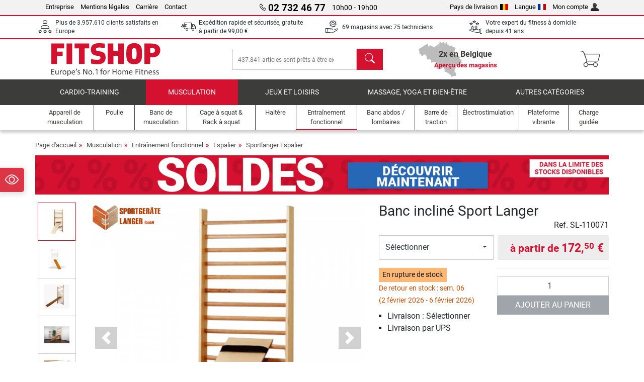

--- FILE ---
content_type: text/html; charset=UTF-8
request_url: https://www.fitshop.be/banc-incline-sport-langer-sl-110071
body_size: 18965
content:
<!DOCTYPE html>
<html lang="fr">
<head>
  
  <meta charset="utf-8"/>
  <meta name="viewport" content="width=device-width, initial-scale=1"/>
  <meta name="description" content="Le degré de difficulté varie en modifiant l'inclinaison du banc incliné. Le banc est disponible en version rembourrée et non-rembourrée. Le banc se compose d'un plateau multiplex résistant et mesure 200 x 40 cm. &#10004; Livraison offerte !"/>
  <meta name="author" content="Fitshop Group"/>
  <meta name="theme-color" content="#d51130"/>
  <meta name="robots" content="index,follow"/>

  <title>Banc incliné Sport Langer - Fitshop</title>

  <style media="screen">
    body {font:normal normal 400 1em/1.5 sans-serif;}
    #page {display:flex;flex-direction:column;min-height:100%;}
    main {flex:1;flex-basis:auto;} .svg-icon {width:1em;height:1em;}
    .d-none {display:none!important;} .img-fluid {max-width:100%;height:auto;}
  </style>

  <link rel="preconnect" href="https://www.googletagmanager.com"/>
  <link rel="preconnect" href="https://sbs.adsdefender.com"/>
  <link rel="preconnect" href="https://cdn.adsdefender.com"/>
  <link rel="preload" as="font" href="/assets/fonts/roboto-v30-latin-regular.woff2" type="font/woff2" crossorigin="anonymous"/>
  <link rel="preload" as="font" href="/assets/fonts/roboto-v30-latin-700.woff2" type="font/woff2" crossorigin="anonymous"/>
  <link rel="preload" as="font" href="/assets/fonts/iconfont.woff2" type="font/woff2" crossorigin="anonymous"/>
  <link rel="preload" as="image" href="/assets/images/shop/banner/510x80_banner_soldes_be_fr.jpg" fetchpriority="high" imagesrcset="/assets/images/shop/banner/510x80_banner_soldes_be_fr.jpg 510w, /assets/images/shop/banner/1470x100_banner_soldes_be_fr.jpg 1470w" imagesizes="100vw"/>
  <link rel="preload" as="image" href="https://resources.fitshop.com/bilder/sportlanger/sprossenwand-zubehoer/sportlanger-schraegbrett-1_250.jpg" fetchpriority="high" imagesrcset="https://resources.fitshop.com/bilder/sportlanger/sprossenwand-zubehoer/sportlanger-schraegbrett-1_250.jpg 250w, https://resources.fitshop.com/bilder/sportlanger/sprossenwand-zubehoer/sportlanger-schraegbrett-1_600.jpg 600w" imagesizes="(min-width: 380px) 600px, 250px"/>

  <link rel="canonical" href="https://www.fitshop.be/banc-incline-sport-langer-sl-110071"/>
  <link rel="alternate" hreflang="de-AT" href="https://www.fitshop.at/sport-langer-trainingsbank-fuer-sprossenwaende-sl-110071"/>
  <link rel="alternate" hreflang="en-AT" href="https://www.fitshop.at/en/incline-bench-for-wall-bars-sl-110071"/>
  <link rel="alternate" hreflang="fr-BE" href="https://www.fitshop.be/banc-incline-sport-langer-sl-110071"/>
  <link rel="alternate" hreflang="nl-BE" href="https://www.fitshop.be/nl/trainingsbank-voor-aan-wandrek-sl-110071"/>
  <link rel="alternate" hreflang="de-CH" href="https://www.fitshop.ch/sport-langer-trainingsbank-fuer-sprossenwaende-sl-110071"/>
  <link rel="alternate" hreflang="fr-CH" href="https://www.fitshop.ch/fr/banc-incline-sport-langer-sl-110071"/>
  <link rel="alternate" hreflang="it-CH" href="https://www.fitshop.ch/it/panca-da-allenamento-sportgerate-langer-per-spalliere-sl-110071"/>
  <link rel="alternate" hreflang="en-CZ" href="https://www.fitshop.cz/en/incline-bench-for-wall-bars-sl-110071"/>
  <link rel="alternate" hreflang="cs-CZ" href="https://www.fitshop.cz/posilovaci-lavice-k-ribstolum-sportgerate-langer-sl-110071"/>
  <link rel="alternate" hreflang="de-DE" href="https://www.fitshop.de/sport-langer-trainingsbank-fuer-sprossenwaende-sl-110071"/>
  <link rel="alternate" hreflang="da-DK" href="https://www.fitshop.dk/sport-langer-traeningsbaenk-til-ribber-sl-110071"/>
  <link rel="alternate" hreflang="en-DK" href="https://www.fitshop.dk/en/incline-bench-for-wall-bars-sl-110071"/>
  <link rel="alternate" hreflang="en-ES" href="https://www.fitshop.es/en/incline-bench-for-wall-bars-sl-110071"/>
  <link rel="alternate" hreflang="es-ES" href="https://www.fitshop.es/banco-de-entrenamiento-para-espalderas-sportgerate-langer-sl-110071"/>
  <link rel="alternate" hreflang="sv-FI" href="https://www.fitshop.fi/se/snedbraeda-till-ribbstol-sl-110071"/>
  <link rel="alternate" hreflang="fi-FI" href="https://www.fitshop.fi/vinolevy-puolapuille-sl-110071"/>
  <link rel="alternate" hreflang="en-FR" href="https://www.fitshop.fr/en/incline-bench-for-wall-bars-sl-110071"/>
  <link rel="alternate" hreflang="fr-FR" href="https://www.fitshop.fr/banc-incline-sport-langer-sl-110071"/>
  <link rel="alternate" hreflang="da-GL" href="https://www.fitshop.gl/sport-langer-traeningsbaenk-til-ribber-sl-110071"/>
  <link rel="alternate" hreflang="en-GL" href="https://www.fitshop.gl/en/incline-bench-for-wall-bars-sl-110071"/>
  <link rel="alternate" hreflang="en-IT" href="https://www.fitshop.it/en/incline-bench-for-wall-bars-sl-110071"/>
  <link rel="alternate" hreflang="it-IT" href="https://www.fitshop.it/panca-da-allenamento-sportgerate-langer-per-spalliere-sl-110071"/>
  <link rel="alternate" hreflang="de-LI" href="https://www.fitshop.li/sport-langer-trainingsbank-fuer-sprossenwaende-sl-110071"/>
  <link rel="alternate" hreflang="fr-LI" href="https://www.fitshop.li/fr/banc-incline-sport-langer-sl-110071"/>
  <link rel="alternate" hreflang="de-LU" href="https://www.fitshop.lu/sport-langer-trainingsbank-fuer-sprossenwaende-sl-110071"/>
  <link rel="alternate" hreflang="fr-LU" href="https://www.fitshop.lu/fr/banc-incline-sport-langer-sl-110071"/>
  <link rel="alternate" hreflang="fr-NL" href="https://www.fitshop.nl/fr/banc-incline-sport-langer-sl-110071"/>
  <link rel="alternate" hreflang="nl-NL" href="https://www.fitshop.nl/trainingsbank-voor-aan-wandrek-sl-110071"/>
  <link rel="alternate" hreflang="en-NO" href="https://www.fitshop.no/en/incline-bench-for-wall-bars-sl-110071"/>
  <link rel="alternate" hreflang="no-NO" href="https://www.fitshop.no/skraabenk-til-ribbevegg-sl-110071"/>
  <link rel="alternate" hreflang="en-PL" href="https://www.fitshop.pl/en/incline-bench-for-wall-bars-sl-110071"/>
  <link rel="alternate" hreflang="pl-PL" href="https://www.fitshop.pl/lawka-treningowa-langer-do-drabinek-sl-110071"/>
  <link rel="alternate" hreflang="en-PT" href="https://www.fitshop.pt/incline-bench-for-wall-bars-sl-110071"/>
  <link rel="alternate" hreflang="es-PT" href="https://www.fitshop.pt/es/banco-de-entrenamiento-para-espalderas-sportgerate-langer-sl-110071"/>
  <link rel="alternate" hreflang="en-SE" href="https://www.fitshop.se/en/incline-bench-for-wall-bars-sl-110071"/>
  <link rel="alternate" hreflang="sv-SE" href="https://www.fitshop.se/snedbraeda-till-ribbstol-sl-110071"/>
  
  <link rel="stylesheet" href="/assets/css/shop/bootstrap-4.6.2.min.css?v=26.1.6"/>
  <link rel="stylesheet" href="/assets/css/shop/iconfont.min.css?v=26.1.6"/>
  
  
  <link rel="stylesheet" href="/assets/css/shop/structure.min.css?v=26.1.6"/>
  <link rel="stylesheet" href="/assets/css/shop/header.min.css?v=26.1.6"/>
  <link rel="stylesheet" href="/assets/css/shop/product.min.css?v=26.1.6"/>
  <link rel="stylesheet" href="/assets/css/shop/footer.min.css?v=26.1.6"/>
  <link rel="stylesheet" href="/assets/css/shop/cookieconsent-3.1.0.min.css?v=26.1.6"/>
  

  <!--[if lte IE 9]>
    <link rel="stylesheet" href="/assets/css/shop/bootstrap-4.6.0-ie9.min.css?v=26.1.6"/>
    <link rel="stylesheet" href="/assets/css/shop/ie9-fixes.min.css?v=26.1.6"/>
  <![endif]-->

  
  <meta property="og:type" content="website"/>
  <meta property="og:site_name" content="Fitshop"/>
  <meta property="og:title" content="Banc incliné Sport Langer - Fitshop"/>
  <meta property="og:description" content="Le degré de difficulté varie en modifiant l'inclinaison du banc incliné. Le banc est disponible en version rembourrée et non-rembourrée. Le banc se compose d'un plateau multiplex résistant et mesure 200 x 40 cm. &#10004; Livraison offerte !"/>
  <meta property="og:url" content="https://www.fitshop.be/banc-incline-sport-langer-sl-110071"/>
  <meta property="og:image" content="https://resources.fitshop.com/bilder/sportlanger/sprossenwand-zubehoer/sportlanger-schraegbrett-1_600.jpg"/>


  <link rel="icon" href="/assets/images/shop/fav/favicon-fitshop.ico" sizes="48x48"/>
  <link rel="icon" href="/assets/images/shop/fav/favicon-fitshop.svg" type="image/svg+xml"/>
  <link rel="apple-touch-icon" href="/assets/images/shop/fav/apple-touch-icon-fitshop.png"/>
  <link rel="manifest" href="/manifest.json"/>

  
  <script>
    window.dataLayer = window.dataLayer || [];
    window.uetq = window.uetq || [];
    function gtag() {
      dataLayer.push(arguments);
    }
    gtag('consent', 'default', {
      ad_storage: 'denied',
      ad_personalization: 'denied',
      ad_user_data: 'denied',
      analytics_storage: 'denied'
    });
    uetq.push('consent', 'default', {
      ad_storage: 'denied'
    });
  </script>
  <!-- Google Tag Manager -->
  <script>/*<![CDATA[*/(function(w,d,s,l,i){w[l]=w[l]||[];w[l].push({'gtm.start':
  new Date().getTime(),event:'gtm.js'});var f=d.getElementsByTagName(s)[0],
  j=d.createElement(s),dl=l!='dataLayer'?'&l='+l:'';j.async=true;j.src=
  'https://www.googletagmanager.com/gtm.js?id='+i+dl;f.parentNode.insertBefore(j,f);
  })(window,document,'script','dataLayer','GTM-PMM8VNQ');/*]]>*/</script>
  <!-- End Google Tag Manager -->


</head>
<body>
  
  <!-- Google Tag Manager (noscript) -->
  <noscript><iframe src="https://www.googletagmanager.com/ns.html?id=GTM-PMM8VNQ" height="0" width="0" style="display:none;visibility:hidden"></iframe></noscript>
  <!-- End Google Tag Manager (noscript) -->

  <div id="page" class="has-skyscraper">
    
  <header id="header">
    
  

    
  <div id="header-top" class="position-relative d-none d-lg-block-header">
    <div id="header-top-content" class="container">
      <div class="d-flex">
        <div class="flex-fill left">
          <ul>
            <li><a href="/a-propos-de-fitshop">Entreprise</a></li>
            <li><a href="/mentions-legales">Mentions légales</a></li>
            
            <li><a href="/emploi-carriere">Carrière</a></li>
            <li><a href="/contact/form">Contact</a></li>
          </ul>
        </div>
        <div class="flex-fill position-relative center hotline">
          <a class="hotline-toggle" id="hotline-toggle" href="#">
            <i class="icon-phone"></i>
            <strong>02 732 46 77</strong>
            <span>
               10h00 - 19h00 
            </span>
          </a>
          
  <div class="hotline-popup sidebar-box text-left" id="hotline-popup">
    <div class="sidebar-box-heading m-0 pr-3">
      Info &amp; Commande en ligne
      <i class="popup-close cursor-pointer icon-cross float-right"></i>
    </div>
    <div class="sidebar-box-content mt-0 p-3">
      <p class="mb-0 font-weight-bold">
        <i class="icon-phone"></i>
        <a href="tel:027324677">02 732 46 77</a>
      </p>
      <p class="font-weight-bold">
        <i class="icon-mail"></i>
        <a href="mailto:info@fitshop.be">info@fitshop.be</a>
      </p>
      <table class="hotline-open">
        <tr class="hotline-open-hours">
          <td class="align-top pr-2">Lun - Ven:</td>
          <td>
             10h00 - 19h00 
            
          </td>
        </tr><tr class="hotline-open-hours">
          <td class="align-top pr-2">Sam:</td>
          <td>
             10h00 - 18h00 
            
          </td>
        </tr>
      </table>
    </div>
    
  </div>

        </div>
        <div class="flex-fill position-relative right">
          <ul>
            <li><a href="/fitshop-group-en-europe" title="Changer le pays de livraison">Pays de livraison<img width="16" height="12" src="/assets/images/shop/country/be.svg" alt="pays be" loading="lazy"/></a></li>
            <li class="left">
              <a class="language-toggle" id="language-toggle" href="#" title="Changer la langue">Langue<img width="16" height="12" src="/assets/images/shop/country/fr.svg" alt="Langue fr" loading="lazy"/></a>
              
  <div class="language-switch-box sidebar-box" id="language-switch-box">
    <div class="sidebar-box-heading m-0 pr-3">
      Changer la langue
      <i class="popup-close cursor-pointer icon-cross float-right"></i>
    </div>
    <div class="sidebar-box-content mt-0 p-0">
      <form method="post" action="/banc-incline-sport-langer-sl-110071" id="form-language-switch">
        <input type="hidden" value="fr" name="language"/>
        <ul class="list-none row">
          <li data-lang="en" class="language col-6 p-2 cursor-pointer">
            <img class="border" width="36" height="24" src="/assets/images/shop/country/en.svg" alt="Langue en" loading="lazy"/>
            <span>english</span>
          </li><li data-lang="fr" class="language col-6 p-2 active cursor-pointer">
            <img class="border" width="36" height="24" src="/assets/images/shop/country/fr.svg" alt="Langue fr" loading="lazy"/>
            <span>français</span>
          </li><li data-lang="nl" class="language col-6 p-2 cursor-pointer">
            <img class="border" width="36" height="24" src="/assets/images/shop/country/nl.svg" alt="Langue nl" loading="lazy"/>
            <span>nederlands</span>
          </li>
        </ul>
      </form>
    </div>
  </div>

            </li>
            <li><a href="/user/register" title="Mon compte">Mon compte<img width="16" height="16" src="/assets/icons/user_silhouette.png" alt="icon silhouette" loading="lazy"/></a></li>
          </ul>
        </div>
      </div>
    </div>
  </div>

    
  <div id="header-trust" class="transition">
    <div id="header-trust-carousel" class="d-lg-none carousel slide" data-ride="carousel" data-interval="3000">
      <ul class="carousel-inner d-flex align-items-center h-100 m-0 px-1 text-center">
        
        <li class="carousel-item active">Plus de 3.957.610 clients satisfaits en Europe</li>
        <li class="carousel-item"><a class="link-unstyled" href="/conditions-de-livraison">Expédition rapide et sécurisée, gratuite à partir de <span class="text-nowrap">99,00 €</span></a></li>
        
        <li class="carousel-item">69 magasins avec 75 techniciens</li>
        
        
        
        
        <li class="carousel-item">Votre expert du fitness à domicile depuis 41 ans</li>
      </ul>
    </div>

    <div id="header-trust-content" class="container d-none d-lg-block-header">
      <div class="row justify-content-between">
        <div class="col align-self-center trust-icon"><i class="icon-customers"></i> Plus de 3.957.610 clients satisfaits en Europe
        </div>
        <div class="col align-self-center trust-icon"><i class="icon-delivery"></i><a class="link-unstyled" href="/conditions-de-livraison"> Expédition rapide et sécurisée, gratuite à partir de <span class="text-nowrap">99,00 €</span></a>
        </div>
        
        <div class="col align-self-center trust-icon"><i class="icon-service"></i> 69 magasins avec 75 techniciens</div>
        
        
        <div class="col align-self-center trust-icon d-none d-xxl-block-header"><i class="icon-products"></i> 437.841 articles sont prêts à être expédiés</div>
        
        
        <div class="col align-self-center trust-icon"><i class="icon-ratings"></i> Votre expert du fitness à domicile depuis 41 ans</div>
      </div>
    </div>
  </div>

    
  <div id="header-main-content" class="container d-table">
    <div class="d-table-row">
      <div id="header-nav-toggle" class="cell-menu d-table-cell d-lg-none-header py-1 text-center" title="Menu">
        <i class="icon-menu"></i>
      </div>

      <div class="cell-logo d-table-cell align-middle text-left">
        <a href="/" title="Fitshop">
          <img class="transition img-fixed" width="280" height="70" src="/assets/images/shop/header/logo-fitshop-color.svg" alt="Fitshop Logo" loading="lazy"/>
        </a>
      </div>

      <div class="cell-search d-table-cell align-middle text-center">
        <form id="form-search" method="post" action="/article/search">
          <div class="d-flex">
            <div class="search-input flex-grow-1">
              <input class="transition" id="search" type="text" name="search" autocomplete="off" placeholder="437.841 articles sont prêts à être expédiés"/>
              <label class="sr-only" for="search">chercher</label>
              <button class="d-none transition" id="search-clear-button" type="button" title="Supprimer">
                <i class="icon-cross"></i>
              </button>
            </div>
            <button class="transition" id="search-button" type="submit" title="chercher">
              <i class="icon-search d-none d-lg-inline"></i>
              <i class="icon-caret-right d-lg-none"></i>
            </button>
          </div>
          <div id="search-suggestions" class="proposed-results"></div>
        </form>
      </div>

      <div class="cell-stores stores-be d-none d-lg-table-cell-header text-center">
        <a href="/apercu-des-magasins" title="Aperçu des magasins">
          
          <strong>
            <span class="stores-count">2x en Belgique</span>
            <span class="stores-finder">Aperçu des magasins</span>
          </strong>
        </a>
      </div>

      <div class="cell-cart d-table-cell align-middle text-right">
        <a class="btn btn-link px-1 position-relative d-none d-xs-inline-block d-lg-none-header" href="/apercu-des-magasins" title="Aperçu des magasins">
          <i class="icon-marker"></i>
          <span class="store-count">69x</span>
        </a>
        <a class="btn btn-link px-1 d-lg-none-header" id="header-search" href="#" title="chercher">
          <i class="icon-search"></i>
        </a>
        <a class="btn btn-link pl-1 pr-3 position-relative" id="header-cart" href="/shopcart/show" title="Panier">
          <i class="icon-basket"></i>
          
        </a>
        
      </div>
    </div>
  </div>

    
  <nav id="header-nav" class="container d-none d-lg-block-header">
    <div id="header-nav-main" class="d-none d-lg-block-header transition">
      <div class="container">
        <div class="row">
          <ul class="col-12">
            <li>
              <a class="transition" href="/cardio-training" title="Cardio-Training">Cardio-Training</a>
            </li><li class="active">
              <a class="transition" href="/musculation" title="Musculation">Musculation</a>
            </li><li>
              <a class="transition" href="/jeux-et-loisirs" title="Jeux et loisirs">Jeux et loisirs</a>
            </li><li>
              <a class="transition" href="/massage-yoga-et-bien-etre" title="Massage, yoga et bien-être">Massage, yoga et bien-être</a>
            </li><li>
              <a class="transition" href="/specials/misc" title="Autres catégories">Autres catégories</a>
            </li>
          </ul>
        </div>
      </div>
    </div>

    <div id="header-nav-sub" class="container">
      <div class="row">
        <ul class="main-nav d-lg-none-header">
          <li><a class="nav-icon" href="/"><i class="icon-home"></i><span class="sr-only">Page d&#039;accueil</span></a></li>
          <li class="active"><a class="nav-icon" href="#"><i class="icon-categories"></i><span class="sr-only">Catégories</span></a></li>
          <li><a class="nav-icon" href="/conditions-de-livraison"><i class="icon-shipping"></i><span class="sr-only">Livraison </span></a></li>
          <li><a class="nav-icon" href="/apercu-des-magasins"><i class="icon-marker"></i><span class="sr-only">Magasins</span></a></li>
          <li><a class="nav-icon" href="/a-propos-de-fitshop"><i class="icon-company"></i><span class="sr-only">Entreprise</span></a></li>
          <li><a class="nav-icon" href="/contact/form"><i class="icon-contact"></i><span class="sr-only">Contact</span></a></li>
          <li><a class="nav-icon" href="/user/register"><i class="icon-account"></i><span class="sr-only">Connexion</span></a></li>
          <li><a class="nav-icon" href="#" id="nav-language-toggle"><i class="icon-language"></i><span class="sr-only">Changer la langue</span></a></li>
        </ul>
        <div class="sub-nav d-table-cell d-lg-none-header position-relative">
          <ul>
            <li>
              
                <a class="nav-main-link closed" href="/cardio-training"><span>Cardio-Training</span></a>
                <ul class="d-none">
                  <li><a class="nav-link" href="/velo-elliptique" title="Vélo elliptique">Vélo elliptique</a>
                  </li><li><a class="nav-link" href="/tapis-de-course" title="Tapis de course">Tapis de course</a>
                  </li><li><a class="nav-link" href="/rameur" title="Rameur">Rameur</a>
                  </li><li><a class="nav-link" href="/velo-d-appartement" title="Vélo d&#039;appartement">Vélo d'appartement</a>
                  </li><li><a class="nav-link" href="/velo-semi-allonge" title="Vélo semi-allongé">Vélo semi-allongé</a>
                  </li><li><a class="nav-link" href="/velo-de-biking" title="Vélo de biking">Vélo de biking</a>
                  </li><li><a class="nav-link" href="/smart-bikes" title="Smart Bikes">Smart Bikes</a>
                  </li><li><a class="nav-link" href="/mini-trampoline" title="Mini trampoline">Mini trampoline</a>
                  </li><li><a class="nav-link" href="/home-trainer" title="Home trainer">Home trainer</a>
                  </li><li><a class="nav-link" href="/step-stepper" title="Step &amp; stepper">Step & stepper</a>
                  </li><li><a class="nav-link" href="/boxe" title="Boxe">Boxe</a>
                  </li><li><a class="nav-link" href="/marche-nordique" title="Marche Nordique">Marche Nordique</a>
                  </li><li><a class="nav-link" href="/montre-connectee" title="Montre connectée">Montre connectée</a>
                  </li>
                </ul>
              
            </li><li>
              
                <a class="nav-main-link open" href="/musculation"><span>Musculation</span></a>
                <ul class="active">
                  <li><a class="nav-link" href="/appareil-de-musculation" title="Appareil de musculation">Appareil de musculation</a>
                  </li><li><a class="nav-link" href="/banc-de-musculation" title="Banc de musculation">Banc de musculation</a>
                  </li><li><a class="nav-link" href="/cage-a-squat-rack-a-squat" title="Cage à squat &amp; Rack à squat">Cage à squat & Rack à squat</a>
                  </li><li><a class="nav-link" href="/haltere" title="Haltère">Haltère</a>
                  </li><li><a class="nav-link" href="/disque-de-musculation" title="Disque de musculation">Disque de musculation</a>
                  </li><li><a class="nav-link" href="/barre-de-musculation" title="Barre de musculation">Barre de musculation</a>
                  </li><li class="active"><a class="nav-link" href="/entrainement-fonctionnel" title="Entraînement fonctionnel">Entraînement fonctionnel</a>
                  </li><li><a class="nav-link" href="/banc-abdos-lombaires" title="Banc abdos / lombaires">Banc abdos / lombaires</a>
                  </li><li><a class="nav-link" href="/electrostimulation" title="Électrostimulation">Électrostimulation</a>
                  </li><li><a class="nav-link" href="/plateforme-vibrante" title="Plateforme vibrante">Plateforme vibrante</a>
                  </li><li><a class="nav-link" href="/charge-guidee" title="Charge guidée">Charge guidée</a>
                  </li><li><a class="nav-link" href="/barre-de-traction" title="Barre de traction">Barre de traction</a>
                  </li><li><a class="nav-link" href="/accessoires-de-musculation" title="Accessoires de musculation">Accessoires de musculation</a>
                  </li><li><a class="nav-link" href="/accessoire-entrainement-de-musculation" title="Accessoire entraînement de musculation">Accessoire entraînement de musculation</a>
                  </li>
                </ul>
              
            </li><li>
              
                <a class="nav-main-link closed" href="/jeux-et-loisirs"><span>Jeux et loisirs</span></a>
                <ul class="d-none">
                  <li><a class="nav-link" href="/tennis-de-table" title="Tennis de table">Tennis de table</a>
                  </li><li><a class="nav-link" href="/trampoline" title="Trampoline">Trampoline</a>
                  </li><li><a class="nav-link" href="/slackline" title="Slackline">Slackline</a>
                  </li><li><a class="nav-link" href="/velo-enfant" title="Vélo enfant">Vélo enfant</a>
                  </li><li><a class="nav-link" href="/kart-a-pedales-go-kart" title="Kart à pédales &amp; Go-kart">Kart à pédales & Go-kart</a>
                  </li><li><a class="nav-link" href="/jeu-d-exterieur" title="Jeu d&#039;extérieur">Jeu d'extérieur</a>
                  </li><li><a class="nav-link" href="/football" title="Football">Football</a>
                  </li><li><a class="nav-link" href="/piscine-accessoires" title="Piscine &amp; accessoires">Piscine & accessoires</a>
                  </li><li><a class="nav-link" href="/table-de-baby-foot" title="Table de Baby-foot">Table de Baby-foot</a>
                  </li><li><a class="nav-link" href="/panier-de-basket" title="Panier de basket">Panier de basket</a>
                  </li><li><a class="nav-link" href="/jeu-d-interieur" title="Jeu d&#039;intérieur">Jeu d'intérieur</a>
                  </li><li><a class="nav-link" href="/airtrack" title="Airtrack">Airtrack</a>
                  </li><li><a class="nav-link" href="/flechettes" title="Fléchettes">Fléchettes</a>
                  </li><li><a class="nav-link" href="/pickleball" title="Pickleball">Pickleball</a>
                  </li>
                </ul>
              
            </li><li>
              
                <a class="nav-main-link closed" href="/massage-yoga-et-bien-etre"><span>Massage, yoga et bien-être</span></a>
                <ul class="d-none">
                  <li><a class="nav-link" href="/electrostimulation" title="Électrostimulation">Électrostimulation</a>
                  </li><li><a class="nav-link" href="/plateforme-vibrante" title="Plateforme vibrante">Plateforme vibrante</a>
                  </li><li><a class="nav-link" href="/fauteuil-de-massage" title="Fauteuil de massage">Fauteuil de massage</a>
                  </li><li><a class="nav-link" href="/pistolet-de-massage" title="Pistolet de massage">Pistolet de massage</a>
                  </li><li><a class="nav-link" href="/tapis-de-yoga" title="Tapis de yoga">Tapis de yoga</a>
                  </li><li><a class="nav-link" href="/equilibre-et-coordination" title="Equilibre et coordination">Equilibre et coordination</a>
                  </li><li><a class="nav-link" href="/rouleau-de-massage" title="Rouleau de massage">Rouleau de massage</a>
                  </li><li><a class="nav-link" href="/balance-et-impedancemetre" title="Balance et impédancemètre ">Balance et impédancemètre </a>
                  </li><li><a class="nav-link" href="/luminotherapie" title="Luminothérapie">Luminothérapie</a>
                  </li><li><a class="nav-link" href="/recuperation" title="Récupération">Récupération</a>
                  </li>
                </ul>
              
            </li><li>
              
                <a class="nav-main-link closed" href="/specials/misc"><span>Autres catégories</span></a>
                
              
            </li>
          </ul>
          <form class="position-absolute bg-white" id="nav-language" method="post" action="/banc-incline-sport-langer-sl-110071">
            <div class="p-2 font-weight-bold">Changer la langue</div>
            <ul class="nav-language">
              <li>
                <button class="btn btn-link d-block" type="submit" name="language" value="en">
                  <img class="border" width="36" height="24" src="/assets/images/shop/country/en.svg" alt="Langue en" loading="lazy"/>
                  <span class="pl-2">english</span>
                </button>
              </li><li class="active">
                <button class="btn btn-link d-block" type="submit" name="language" value="fr">
                  <img class="border" width="36" height="24" src="/assets/images/shop/country/fr.svg" alt="Langue fr" loading="lazy"/>
                  <span class="pl-2">français</span>
                </button>
              </li><li>
                <button class="btn btn-link d-block" type="submit" name="language" value="nl">
                  <img class="border" width="36" height="24" src="/assets/images/shop/country/nl.svg" alt="Langue nl" loading="lazy"/>
                  <span class="pl-2">nederlands</span>
                </button>
              </li>
            </ul>
          </form>
        </div>
        <ul class="sub-nav col-lg d-none d-lg-flex-header">
          <li><a class="nav-icon" href="/appareil-de-musculation" title="Appareil de musculation"><div>
              <img width="45" height="45" src="/assets/images/shop/header/nav/kraftstationen.svg" alt="Icon Appareil de musculation" loading="lazy"/>
              <span>Appareil de musculation</span></div></a>
          </li><li><a class="nav-icon" href="/poulie" title="Poulie"><div>
              <img width="45" height="45" src="/assets/images/shop/header/nav/kabelzuege.svg" alt="Icon Poulie" loading="lazy"/>
              <span>Poulie</span></div></a>
          </li><li><a class="nav-icon" href="/banc-de-musculation" title="Banc de musculation"><div>
              <img width="45" height="45" src="/assets/images/shop/header/nav/hantelbaenke.svg" alt="Icon Banc de musculation" loading="lazy"/>
              <span>Banc de musculation</span></div></a>
          </li><li><a class="nav-icon" href="/cage-a-squat-rack-a-squat" title="Cage à squat &amp; Rack à squat"><div>
              <img width="45" height="45" src="/assets/images/shop/header/nav/langhantelstationen.svg" alt="Icon Cage à squat &amp; Rack à squat" loading="lazy"/>
              <span>Cage à squat & Rack à squat</span></div></a>
          </li><li><a class="nav-icon" href="/haltere" title="Haltère"><div>
              <img width="45" height="45" src="/assets/images/shop/header/nav/hanteln.svg" alt="Icon Haltère" loading="lazy"/>
              <span>Haltère</span></div></a>
          </li><li class="active"><a class="nav-icon" href="/entrainement-fonctionnel" title="Entraînement fonctionnel"><div>
              <img width="45" height="45" src="/assets/images/shop/header/nav/functionaltraining.svg" alt="Icon Entraînement fonctionnel" loading="lazy"/>
              <span>Entraînement fonctionnel</span></div></a>
          </li><li><a class="nav-icon" href="/banc-abdos-lombaires" title="Banc abdos / lombaires"><div>
              <img width="45" height="45" src="/assets/images/shop/header/nav/bauchtrainer_rueckentrainer.svg" alt="Icon Banc abdos / lombaires" loading="lazy"/>
              <span>Banc abdos / lombaires</span></div></a>
          </li><li><a class="nav-icon" href="/barre-de-traction" title="Barre de traction"><div>
              <img width="45" height="45" src="/assets/images/shop/header/nav/klimmzugrecks.svg" alt="Icon Barre de traction" loading="lazy"/>
              <span>Barre de traction</span></div></a>
          </li><li><a class="nav-icon" href="/electrostimulation" title="Électrostimulation"><div>
              <img width="45" height="45" src="/assets/images/shop/header/nav/muskelstimulation.svg" alt="Icon Électrostimulation" loading="lazy"/>
              <span>Électrostimulation</span></div></a>
          </li><li><a class="nav-icon" href="/plateforme-vibrante" title="Plateforme vibrante"><div>
              <img width="45" height="45" src="/assets/images/shop/header/nav/vibrationsplatten.svg" alt="Icon Plateforme vibrante" loading="lazy"/>
              <span>Plateforme vibrante</span></div></a>
          </li><li><a class="nav-icon" href="/charge-guidee" title="Charge guidée"><div>
              <img width="45" height="45" src="/assets/images/shop/header/nav/studio-kraftgeraete.svg" alt="Icon Charge guidée" loading="lazy"/>
              <span>Charge guidée</span></div></a>
          </li>
        </ul>
      </div>
    </div>
  </nav>

  </header>


    <main id="content">
      
  

      <div id="content-main" class="container">
        <div id="content-wrapper">
          
  
  
    <ul class="breadcrumbs d-inline-block">
      <li class="d-none d-md-inline-block">
        <a href="/" title="Page d&#039;accueil">Page d&#039;accueil</a>
      </li><li class="d-none d-md-inline-block">
        <a href="/musculation" title="Musculation">Musculation</a>
      </li><li class="d-none d-md-inline-block">
        <a href="/entrainement-fonctionnel" title="Entraînement fonctionnel">Entraînement fonctionnel</a>
      </li><li class="d-none d-md-inline-block">
        <a href="/espalier" title="Espalier">Espalier</a>
      </li><li>
        <a href="/sportlanger-espalier" title="Sportlanger Espalier">Sportlanger Espalier</a>
      </li>
    </ul>
    
    <script type="application/ld+json">{"@context":"https://schema.org","@type":"BreadcrumbList","itemListElement":[{"@type":"ListItem","position":1,"name":"Musculation","item":"https://www.fitshop.be/musculation"},{"@type":"ListItem","position":2,"name":"Entraînement fonctionnel","item":"https://www.fitshop.be/entrainement-fonctionnel"},{"@type":"ListItem","position":3,"name":"Espalier","item":"https://www.fitshop.be/espalier"},{"@type":"ListItem","position":4,"name":"Sportlanger Espalier","item":"https://www.fitshop.be/sportlanger-espalier"}]}</script>
  

  
  
  <div class="promo-banners mb-3">
    
  

    
      <div class="promo-banner text-center">
        <a href="/promotion/soldes">
          <picture>
            <source media="(max-width: 767px)" srcset="/assets/images/shop/banner/510x80_banner_soldes_be_fr.jpg" width="510" height="80"/>
            <source media="(min-width: 768px)" srcset="/assets/images/shop/banner/1470x100_banner_soldes_be_fr.jpg" width="1470" height="100"/>
            <img class="img-fluid" src="/assets/images/shop/banner/1470x100_banner_soldes_be_fr.jpg" alt="promo-banner" loading="eager" width="1470" height="100"/>
          </picture>
        </a>
      </div>
    
  </div>


  <script type="application/ld+json">{"@context":"https://schema.org","@type":"ProductGroup","name":"Banc incliné Sport Langer","url":"https://www.fitshop.be/banc-incline-sport-langer-sl-110071","image":["https://resources.fitshop.com/bilder/sportlanger/sprossenwand-zubehoer/sportlanger-schraegbrett-1_600.jpg","https://resources.fitshop.com/bilder/sportlanger/sprossenwand-zubehoer/Schr%C3%A4gbrett%20gepolstert/sportlanger-schraegbrett-gepolstert-2_600.jpg","https://resources.fitshop.com/bilder/sportlanger/Neue%20Bilder/Freisteller/Schr%C3%A4gbrett%20gepolstert%20SL-110072/sport-langer-schr%C3%A4gbrett-gepolstert-02_600.jpg"],"description":"Le degré de difficulté varie en modifiant l'inclinaison du banc incliné. Le banc est disponible en version rembourrée et non-rembourrée. Le banc se compose d'un plateau multiplex résistant et mesure 200 x 40 cm","productGroupID":"SL-110071","brand":{"@type":"Brand","name":"Sportlanger"},"hasVariant":[{"@type":"Product","name":"Banc incliné Sport Langer Non-rembourré","sku":"SL-110071","mpn":"","gtin13":"","image":"https://resources.fitshop.com/bilder/sportlanger/sprossenwand-zubehoer/sportlanger-schraegbrett-1_600.jpg","offers":{"@type":"Offer","url":"https://www.fitshop.be/banc-incline-sport-langer-sl-110071?sku=SL-110071","priceCurrency":"EUR","price":"172.50","itemCondition":"https://schema.org/NewCondition","availability":"https://schema.org/OutOfStock","shippingDetails":{"@type":"OfferShippingDetails","shippingRate":{"@type":"MonetaryAmount","value":"0.00","currency":"EUR"},"shippingDestination":{"@type":"DefinedRegion","addressCountry":"BE"}}}},{"@type":"Product","name":"Banc incliné Sport Langer Rembourré","sku":"SL-110072","mpn":"","gtin13":"","image":"https://resources.fitshop.com/bilder/sportlanger/sprossenwand-zubehoer/Schr%C3%A4gbrett%20gepolstert/sportlanger-schraegbrett-gepolstert-2_600.jpg","offers":{"@type":"Offer","url":"https://www.fitshop.be/banc-incline-sport-langer-sl-110071?sku=SL-110072","priceCurrency":"EUR","price":"277.50","itemCondition":"https://schema.org/NewCondition","availability":"https://schema.org/OutOfStock","shippingDetails":{"@type":"OfferShippingDetails","shippingRate":{"@type":"MonetaryAmount","value":"0.00","currency":"EUR"},"shippingDestination":{"@type":"DefinedRegion","addressCountry":"BE"}}}}]}</script>
  <script>const jsonProductStrings = {"priceString":"Prix ","priceOriginalString":"Ancien prix","priceOldString":"Ancien prix","priceOld30String":"Meilleur prix sur 30 jours","priceOld30StringDiscount":"Sur le meilleur prix 30 jours","priceRrpString":"Prix conseillé","pricePromoString":"Aujourd'hui","save":"Vous économisez","shipping":"Livraison ","forwarderInfo":"La livraison s'effectue en bordure de trottoir.","voucherCode":"Entrez le code de réduction","voucherDateEnd":"valable jusqu'au {DATUM}","priceFrom":"à partir de"}</script>
  <script>const jsonProductInfo = {"SL-110071":{"sku":"SL-110071","price":17250,"priceString":"172,50 €","priceOld":0,"priceOldString":"","priceOld30":17250,"priceOld30String":"172,50 €","priceRrp":0,"priceRrpString":"","priceOriginal":0,"priceOriginalString":"","priceFinance":null,"priceFinanceString":"","priceType":"preis","discount":0,"discountString":"","shipping":0,"shippingString":"Livraison offerte !","shippingType":"paket","shippingTypeString":"Livraison par UPS","shippingDuration":"environ 3-5 jours ouvrés","shippingFreeThreshold":9900,"shippingFreeThresholdString":"<span class=\"text-success\">Livraison gratuite</span><br/> pour les achats supérieurs à 99,<sup>00</sup> €","shoppingCounter":"","available":true,"stock":"otw","stockString":"<span class=\"preorder\">En rupture de stock</span><br /><small>De retour en stock :  sem. 06<br />(2 février 2026 - 6 février 2026)</small>","stockStringShort":"De retour en stock : <span class=\"text-nowrap\">sem. 06</span>","lastInStock":false,"active":true,"condition":"new","promotion":false,"promotionCode":"","promotionDateEnd":"","promotionDiscount":"","promotionDiscountString":"","promotionPage":false,"attributes":"Non-rembourré","productGuarantee":[],"productPriceOption":[],"productPriceAddon":[]},"SL-110072":{"sku":"SL-110072","price":27750,"priceString":"277,50 €","priceOld":0,"priceOldString":"","priceOld30":27750,"priceOld30String":"277,50 €","priceRrp":0,"priceRrpString":"","priceOriginal":0,"priceOriginalString":"","priceFinance":null,"priceFinanceString":"","priceType":"preis","discount":0,"discountString":"","shipping":0,"shippingString":"Livraison offerte !","shippingType":"spedition","shippingTypeString":"Livraison par transporteur","shippingDuration":"environ 5-6 jours ouvrés","shippingFreeThreshold":25000,"shippingFreeThresholdString":"<span class=\"text-success\">Livraison gratuite</span><br/> pour les achats supérieurs à 250,<sup>00</sup> €","shoppingCounter":"","available":true,"stock":"otw","stockString":"<span class=\"preorder\">En rupture de stock</span><br /><small>De retour en stock :  sem. 06<br />(2 février 2026 - 6 février 2026)</small>","stockStringShort":"De retour en stock : <span class=\"text-nowrap\">sem. 06</span>","lastInStock":false,"active":true,"condition":"new","promotion":false,"promotionCode":"","promotionDateEnd":"","promotionDiscount":"","promotionDiscountString":"","promotionPage":false,"attributes":"Rembourré","productGuarantee":[],"productPriceOption":[],"productPriceAddon":[]}}</script>

  <div class="product-detail">
    
    

    <div class="row mb-4">
      <div class="col-lg-7">
        
  <div id="product-images-slider" class="carousel slide" data-ride="carousel" data-interval="0">
    <div class="row">
      <div class="col-xl-2 order-2 order-xl-1">
        <ol class="thumbnails carousel-indicators mt-1 mt-xl-0">
          
            
            <li data-target="#product-images-slider" data-slide-to="0" class="image-thumb active">
              <span class="img-v-mid"><img class="lazyload mini" width="75" height="75" data-src="https://resources.fitshop.com/bilder/sportlanger/sprossenwand-zubehoer/sportlanger-schraegbrett-1_75.jpg" src="https://resources.fitshop.com/bilder/_placeholder/placeholder.svg" alt="Banc incliné Sport Langer Photos du produit"/>
              </span>
              
            </li>
            
            <li data-target="#product-images-slider" data-slide-to="1" class="image-thumb">
              <span class="img-v-mid"><img class="lazyload mini" width="75" height="75" data-src="https://resources.fitshop.com/bilder/sportlanger/sprossenwand-zubehoer/Schr%C3%A4gbrett%20gepolstert/sportlanger-schraegbrett-gepolstert-2_75.jpg" src="https://resources.fitshop.com/bilder/_placeholder/placeholder.svg" alt="Banc incliné Sport Langer Photos du produit"/>
              </span>
              
            </li>
            
            <li data-target="#product-images-slider" data-slide-to="2" class="image-thumb">
              <span class="img-v-mid"><img class="lazyload mini" width="75" height="75" data-src="https://resources.fitshop.com/bilder/sportlanger/Neue%20Bilder/Freisteller/Schr%C3%A4gbrett%20gepolstert%20SL-110072/sport-langer-schr%C3%A4gbrett-gepolstert-02_75.jpg" src="https://resources.fitshop.com/bilder/_placeholder/placeholder.svg" alt="Banc incliné Sport Langer Photos du produit"/>
              </span>
              
            </li>
            
            <li data-target="#product-images-slider" data-slide-to="3" class="image-thumb">
              <span class="img-v-mid"><img class="lazyload mini" width="75" height="75" data-src="https://resources.fitshop.com/bilder/sportlanger/Neue%20Bilder/JPG/sport-langer-trainingsbank-gepolstert-01_75.jpg" src="https://resources.fitshop.com/bilder/_placeholder/placeholder.svg" alt="Banc incliné Sport Langer Photos du produit"/>
              </span>
              
            </li>
            
            <li data-target="#product-images-slider" data-slide-to="4" class="image-thumb">
              <span class="img-v-mid"><img class="lazyload mini" width="75" height="75" data-src="https://resources.fitshop.com/bilder/sportlanger/sprossenwand-zubehoer/Schr%C3%A4gbrett%20gepolstert/sportlanger-schraegbrett-gepolstert-1_75.jpg" src="https://resources.fitshop.com/bilder/_placeholder/placeholder.svg" alt="Banc incliné Sport Langer Photos du produit"/>
              </span>
              
            </li>
        </ol>
      </div>

      <div class="col-xl-10 order-1 order-xl-2">
        <div class="carousel-inner text-center">
          
            
            
            <div class="carousel-item active" data-sku="SL-110071">
              <a class="image-click lightbox lightbox-gallery-product" href="https://resources.fitshop.com/bilder/sportlanger/sprossenwand-zubehoer/sportlanger-schraegbrett-1_1600.jpg">
                <span class="img-v-mid"><img width="600" height="600" src="https://resources.fitshop.com/bilder/sportlanger/sprossenwand-zubehoer/sportlanger-schraegbrett-1_250.jpg" alt="Banc incliné Sport Langer Photos du produit" loading="eager" class="img-fluid" srcset="https://resources.fitshop.com/bilder/sportlanger/sprossenwand-zubehoer/sportlanger-schraegbrett-1_250.jpg 250w, https://resources.fitshop.com/bilder/sportlanger/sprossenwand-zubehoer/sportlanger-schraegbrett-1_600.jpg 600w" sizes="(min-width: 380px) 600px, 250px"/></span>
              </a>
            </div>
          
            
            
            <div class="carousel-item" data-sku="SL-110072">
              <a class="image-click lightbox lightbox-gallery-product" href="https://resources.fitshop.com/bilder/sportlanger/sprossenwand-zubehoer/Schr%C3%A4gbrett%20gepolstert/sportlanger-schraegbrett-gepolstert-2_1600.jpg">
                <span class="img-v-mid"><img width="600" height="600" src="https://resources.fitshop.com/bilder/_placeholder/placeholder.svg" alt="Banc incliné Sport Langer Photos du produit" class="lazyload img-fluid" data-src="https://resources.fitshop.com/bilder/sportlanger/sprossenwand-zubehoer/Schr%C3%A4gbrett%20gepolstert/sportlanger-schraegbrett-gepolstert-2_250.jpg" data-srcset="https://resources.fitshop.com/bilder/sportlanger/sprossenwand-zubehoer/Schr%C3%A4gbrett%20gepolstert/sportlanger-schraegbrett-gepolstert-2_250.jpg 250w, https://resources.fitshop.com/bilder/sportlanger/sprossenwand-zubehoer/Schr%C3%A4gbrett%20gepolstert/sportlanger-schraegbrett-gepolstert-2_600.jpg 600w" data-sizes="(min-width: 380px) 600px, 250px"/></span>
              </a>
            </div>
          
            
            
            <div class="carousel-item">
              <a class="image-click lightbox lightbox-gallery-product" href="https://resources.fitshop.com/bilder/sportlanger/Neue%20Bilder/Freisteller/Schr%C3%A4gbrett%20gepolstert%20SL-110072/sport-langer-schr%C3%A4gbrett-gepolstert-02_1600.jpg">
                <span class="img-v-mid"><img width="600" height="600" src="https://resources.fitshop.com/bilder/_placeholder/placeholder.svg" alt="Banc incliné Sport Langer Photos du produit" class="lazyload img-fluid" data-src="https://resources.fitshop.com/bilder/sportlanger/Neue%20Bilder/Freisteller/Schr%C3%A4gbrett%20gepolstert%20SL-110072/sport-langer-schr%C3%A4gbrett-gepolstert-02_250.jpg" data-srcset="https://resources.fitshop.com/bilder/sportlanger/Neue%20Bilder/Freisteller/Schr%C3%A4gbrett%20gepolstert%20SL-110072/sport-langer-schr%C3%A4gbrett-gepolstert-02_250.jpg 250w, https://resources.fitshop.com/bilder/sportlanger/Neue%20Bilder/Freisteller/Schr%C3%A4gbrett%20gepolstert%20SL-110072/sport-langer-schr%C3%A4gbrett-gepolstert-02_600.jpg 600w" data-sizes="(min-width: 380px) 600px, 250px"/></span>
              </a>
            </div>
          
            
            
            <div class="carousel-item">
              <a class="image-click lightbox lightbox-gallery-product" href="https://resources.fitshop.com/bilder/sportlanger/Neue%20Bilder/JPG/sport-langer-trainingsbank-gepolstert-01_1600.jpg">
                <span class="img-v-mid"><img width="600" height="600" src="https://resources.fitshop.com/bilder/_placeholder/placeholder.svg" alt="Banc incliné Sport Langer Photos du produit" class="lazyload img-fluid" data-src="https://resources.fitshop.com/bilder/sportlanger/Neue%20Bilder/JPG/sport-langer-trainingsbank-gepolstert-01_250.jpg" data-srcset="https://resources.fitshop.com/bilder/sportlanger/Neue%20Bilder/JPG/sport-langer-trainingsbank-gepolstert-01_250.jpg 250w, https://resources.fitshop.com/bilder/sportlanger/Neue%20Bilder/JPG/sport-langer-trainingsbank-gepolstert-01_600.jpg 600w" data-sizes="(min-width: 380px) 600px, 250px"/></span>
              </a>
            </div>
          
            
            
            <div class="carousel-item">
              <a class="image-click lightbox lightbox-gallery-product" href="https://resources.fitshop.com/bilder/sportlanger/sprossenwand-zubehoer/Schr%C3%A4gbrett%20gepolstert/sportlanger-schraegbrett-gepolstert-1_1600.jpg">
                <span class="img-v-mid"><img width="600" height="600" src="https://resources.fitshop.com/bilder/_placeholder/placeholder.svg" alt="Banc incliné Sport Langer Photos du produit" class="lazyload img-fluid" data-src="https://resources.fitshop.com/bilder/sportlanger/sprossenwand-zubehoer/Schr%C3%A4gbrett%20gepolstert/sportlanger-schraegbrett-gepolstert-1_250.jpg" data-srcset="https://resources.fitshop.com/bilder/sportlanger/sprossenwand-zubehoer/Schr%C3%A4gbrett%20gepolstert/sportlanger-schraegbrett-gepolstert-1_250.jpg 250w, https://resources.fitshop.com/bilder/sportlanger/sprossenwand-zubehoer/Schr%C3%A4gbrett%20gepolstert/sportlanger-schraegbrett-gepolstert-1_600.jpg 600w" data-sizes="(min-width: 380px) 600px, 250px"/></span>
              </a>
            </div>
          
          
        </div>
        
          <a class="carousel-control-prev" href="#product-images-slider" role="button" data-slide="prev">
            <span class="carousel-control-prev-icon" aria-hidden="true"></span>
            <span class="sr-only">Previous</span>
          </a>
          <a class="carousel-control-next" href="#product-images-slider" role="button" data-slide="next">
            <span class="carousel-control-next-icon" aria-hidden="true"></span>
            <span class="sr-only">Next</span>
          </a>
        

        
  <span class="product-brand">
    <a href="/sportlanger" title="Sportlanger">
      <img src="https://resources.fitshop.com/bilder/sportlanger/sportlanger_t.png" alt="Sportlanger Logo" loading="lazy" width="436" height="157"/>
    </a>
  </span>

      </div>

      
    </div>
  </div>

      </div>
      <div class="col-lg-5">
        <div class="mt-3 mt-lg-0">
          <h1 class="m-0">Banc incliné Sport Langer</h1>
          
          
        </div>
        
  <div class="mt-3 mt-md-0" id="product-cta-box">
    <div class="row no-gutters mb-2">
      <div class="col">
        
  

      </div>
      <div class="col">
        
  <div class="text-right">
    
    Ref. <span class="d-inline-block">SL-110071</span>
  </div>

      </div>
      
  

    </div>
    <form class="row no-gutters mb-2" id="shopcart" name="shopcart" method="post" action="/shopcart/simple">
      <div class="col-12 col-md-6 col-lg-12 col-xl-6">
        
          
  <div class="product-groupselect groupbox-trigger mb-3">
    <div class="dropdown" id="product-dropdown">
      <button class="btn btn-outline-dark dropdown-toggle rounded-0 w-100" id="product-dropdown-button" type="button" data-toggle="dropdown" aria-expanded="false">
           Sélectionner
      </button>
      <div class="dropdown-menu rounded-0" id="product-dropdown-menu">
        <table class="table w-100">
          
            
            
            <tr class="product-variant dropdown-item text-wrap cursor-pointer" data-condition="" data-group="0" data-sku="SL-110071">
              <td class="product-variant-name p-2">
                Non-rembourré
              </td>
              
              <td class="product-variant-stock px-3 py-2 outofstock">
                De retour en stock : <span class="text-nowrap">sem. 06</span>
              </td>
              <td class="product-variant-price p-2 text-right">
                <span class="text-nowrap">172,50 €</span>
              </td>
            </tr>
          
            
            
            <tr class="product-variant dropdown-item text-wrap cursor-pointer" data-condition="" data-group="0" data-sku="SL-110072">
              <td class="product-variant-name p-2">
                Rembourré
              </td>
              
              <td class="product-variant-stock px-3 py-2 outofstock">
                De retour en stock : <span class="text-nowrap">sem. 06</span>
              </td>
              <td class="product-variant-price p-2 text-right">
                <span class="text-nowrap">277,50 €</span>
              </td>
            </tr>
          
        </table>
      </div>
    </div>
  </div>

          
  
    
      <div class="product-stock otw" id="product-stock-string">
        <span class="preorder">En rupture de stock</span><br /><small>De retour en stock :  sem. 06<br />(2 février 2026 - 6 février 2026)</small>
      </div>
    
  

          
  

          
  <ul class="list-style-square">
    <li class="product-shipping-price" id="product-shipping-price">
      Livraison :
      Sélectionner
      
      
      
    </li>
    
    
  <li class="product-shipping-type" id="product-shipping-type">
    Livraison par UPS
    
  </li>

  </ul>

          
  

          
  

        
        
  

        
  <div class="addon-products mt-3 mb-3 pr-md-2 d-none">
    <div class="table font-smaller" id="addon-product-table">
      
    </div>
  </div>

      </div>
      <div class="col-12 col-md-6 col-lg-12 col-xl-6 pl-md-2 pl-lg-0 pl-xl-2">
        
  <div class="product-price-wrapper my-2 mt-md-0">
    <div class="product-price-box">
      
      
  

      <div class="row no-gutters text-right">
        <div class="col align-self-end">
          <div class="product-price-box-padding">
            <div class="product-price rrp hide" id="product-price-rrp">
              <span class="cursor-help" title="Prix recommandé par le fabricant" data-toggle="tooltip" data-delay="500">Prix conseillé</span>
              à partir de
              <span class="text-nowrap font-weight-bold"></span>
            </div>

            <div class="product-price old hide" id="product-price-old">
              Ancien prix
              à partir de
              <span class="text-nowrap font-weight-bold"></span>
            </div>

            <div class="product-price old hide" id="product-price-original">
              Ancien prix
              à partir de
              <span class="text-nowrap font-weight-bold">172,<sup>50</sup> €</span>
            </div>

            <div class="product-price now font-weight-bold" id="product-price-now">
              
              
              à partir de
              <span class="text-nowrap">172,<sup>50</sup> €</span>
            </div>
            
            
  

          </div>
        </div>
      </div>
      <div class="bg-white text-right">
        <div class="product-price discount show" id="product-price-discount">
          
        </div>
        <div class="product-price old30 hide pt-1 pr-1 pb-2" id="product-price-old30">
          
          Meilleur prix sur 30 jours
          à partir de
          <span class="text-nowrap">172,<sup>50</sup> €</span>
        </div>
      </div>
    </div>
  </div>

        
          
  

          
  

          
  

          
  <hr/>
  <div class="input-group text-right">
    <input type="hidden" name="action" value="saveItem"/>
    <input type="hidden" name="catalogentrycode" value="SL-110071" id="catalogentry-code"/>
    <input type="hidden" name="sku" value="SL-110071" id="product-sku"/>
    <input type="number" class="addtocart-qty form-control text-center" name="qty" title="Quantité" aria-label="Quantité" value="1" min="1" max="99"/>
    <div class="input-group-append flex-grow-1">
      <button type="submit" class="addtocart btn btn-success w-100 rounded-0 text-uppercase" id="product-cta-button" disabled="disabled">Ajouter au panier</button>
    </div>
    
  <div class="modal fade product-popup text-left" id="addtocart-popup" tabindex="-1" role="dialog" aria-hidden="true">
    <div class="modal-dialog modal-dialog-centered" role="document">
      <div class="modal-content">
        <div class="popup-delivery">
          
        </div>
        <div class="modal-footer">
          <button class="btn btn-danger addtocart text-center" id="popup-addtocart" type="button">
            <span>Ajouter au panier  <i class="icon-basket"></i></span>
          </button>
        </div>
      </div>
    </div>
  </div>

  </div>

        
        
      </div>
    </form>
    <div class="row no-gutters">
      <div class="col-12 col-lg-6 order-1 order-lg-0">
        
  

      </div>
      <div class="col-12 col-lg-6 pl-md-2 order-0 order-lg-1">
        
  <ul class="mt-2 list-unstyled" id="product-price-options">
    
    
    
  </ul>

        
  <ul class="product-payment-widgets py-2 list-none">
    
    
    
    
    
    
  </ul>

      </div>
    </div>
    
  

    
  

  </div>

      </div>
    </div>

    
  


    <div class="row mb-4">
      <div class="col-lg-9 pt-2 position-relative">
        
        <div class="row no-gutters">
          <div class="col-xl-3 position-relative">
            
  <div id="product-sticky-menu">
    <ul class="list-unstyled mb-0">
      <li class="active"><a href="#product-details">Détails de l&#039;article </a></li>
      <li><a href="#product-description">Description </a></li>
      
      <li><a href="#product-warranty">Conditions de garantie </a></li>
      <li><a href="#product-reviews">Test &amp; Évaluations </a></li>
      
      
      
      <li><a href="#product-safety">Sécurité des produits</a></li>
    </ul>
  </div>

          </div>
          <div class="col-xl-9" id="product-content">
            
  
  <div class="mb-5" id="product-details">
    <div class="anchor-target" id="details"></div>
    <div class="mb-2 d-flex">
      <h2 class="sticky-menu-topic flex-grow-1">Détails de l&#039;article : Banc incliné Sport Langer</h2>
      
    </div>

    
  

    <ul>
      
      <li class="fact-style-bold">
        Banc incliné pour accrocher aux espaliers 
      </li><li class="fact-style-default">
        L'inclinaison peut être modifiée en accrochant le banc à un autre échelon
      </li><li class="fact-style-default">
        Degré de difficulté variable en modifiant l'inclinaison du banc
      </li><li class="fact-style-default">
        Plus d'exercice, p. ex. crunches
      </li><li class="fact-style-default">
        Peut être utilisé comme toboggan par les enfants
      </li><li class="fact-style-default">
        Disponible en version non-rembourrée (image) et rembourrée (avec revêtement en mousse synthétique et en similicuir)
      </li><li class="fact-style-default">
        Dimensions du banc : 200 x 40 cm
      </li><li class="fact-style-default">
        Hauteur : 8 cm (non rembourré) et 12 cm (rembourré)
      </li><li class="fact-style-default">
        Matériau : multiplex
      </li><li class="fact-style-default">
        Le banc incliné rembourré est garni de mousse et recouvert de similicuir
      </li><li class="fact-style-default">
        Avec une corde pour fixer les pieds
      </li><li class="fact-style-default">
        Made in Germany
      </li>
      
      
      
    </ul>

    <hr class="mt-5"/>
  </div>

  
  <div class="mb-5" id="product-description">
    <div class="anchor-target" id="description"></div>
    <h2 class="sticky-menu-topic">Description : Banc incliné Sport Langer</h2>

    
      
        <div class="product-description">
          Avec le banc inclin&eacute; pour accrocher aux espaliers, vous pouvez effectuer encore plus d'exercices. Dans le contenu de la livraison, il y a une corde pour tenir les pieds avec laquelle vous pouvez effectuer des crunches. Le degr&eacute; de difficult&eacute; varie en modifiant l'inclinaison du banc inclin&eacute;. Le banc est disponible en version rembourr&eacute;e et non-rembourr&eacute;e. Le banc se compose d'un plateau multiplex r&eacute;sistant et mesure 200 x 40 cm.
        </div>
        
        
      
      
    
    
  
  

    
  


    <hr class="mt-5"/>
  </div>

  
  

  
  <div class="mb-5" id="product-warranty">
    <div class="anchor-target" id="warranty"></div>
    <h2 class="sticky-menu-topic">Conditions de garantie : Banc incliné Sport Langer</h2>

    
  
    <p>Pour le consommateur, la garantie s’applique conformément à la réglementation légale en vigueur. </p>
    <p>Le fabricant n’offre pas de garantie commerciale supplémentaire.</p>
  
  

    <hr class="mt-5"/>
  </div>

  
  <div class="mb-5" id="product-reviews">
    <div class="anchor-target" id="reviews"></div>
    <h2 class="sticky-menu-topic">Banc incliné Sport Langer Test &amp; Évaluations </h2>

    <div class="rating-alert-wrapper row pt-1">
      <div class="col-12">
        <div id="rating-success" class="rating-success d-none alert alert-success center">Votre avis a bien été enregisté.</div>
        <div id="rating-failed" class="rating-failed d-none alert alert-danger center">Malheureusement, une erreur s'est produite. Veuillez vérifier vos informations.</div>
      </div>
    </div>

    <div class="row mb-2 no-gutters">
      <div class="col-md-5">
        
  
    <input type="hidden" id="ratings-stars" value="0"/>
    <div class="row pb-1">
      <div class="stars col-3 text-center">
        5 <span class="star icon-star-gold"></span>
      </div>
      
        <div class="bar col-6">
          
        </div>
        <div class="count col-3">
          0
        </div>
      
    </div><div class="row pb-1">
      <div class="stars col-3 text-center">
        4 <span class="star icon-star-gold"></span>
      </div>
      
        <div class="bar col-6">
          
        </div>
        <div class="count col-3">
          0
        </div>
      
    </div><div class="row pb-1">
      <div class="stars col-3 text-center">
        3 <span class="star icon-star-gold"></span>
      </div>
      
        <div class="bar col-6">
          
        </div>
        <div class="count col-3">
          0
        </div>
      
    </div><div class="row pb-1">
      <div class="stars col-3 text-center">
        2 <span class="star icon-star-gold"></span>
      </div>
      
        <div class="bar col-6">
          
        </div>
        <div class="count col-3">
          0
        </div>
      
    </div><div class="row pb-1">
      <div class="stars col-3 text-center">
        1 <span class="star icon-star-gold"></span>
      </div>
      
        <div class="bar col-6">
          
        </div>
        <div class="count col-3">
          0
        </div>
      
    </div>
  

      </div>

      <div class="col-md-7 pr-md-3 text-center">
        <p class="mt-4 mb-0 font-bigger"><span class="font-bigger">0</span> / 5 étoiles</p>
        <p>(0 évaluations)</p>
      </div>
    </div>

    
      
  <div class="modal fade product-popup" id="writereview-popup" tabindex="-1" role="dialog" aria-hidden="true">
    <div class="modal-dialog modal-lg modal-dialog-centered" role="document">
      <div class="modal-content">
        <form id="rating-form" name="rating-form" method="post">
          <div class="popup-writereview container">
            <div class="modal-review">
              <div class="modal-header mt-3">
                <div class="row w-100">
                  <div class="modal-title text-uppercase col-12 col-md-6">
                    Évaluez le produit
                  </div>
                  <div class="col writereview-product-name font-heavy text-uppercase">
                    Banc incliné Sport Langer
                  </div>
                </div>
              </div>
              <div class="modal-body px-0 px-md-2">
                <p>
                  Veuillez laisser un commentaire concernant le produit que vous avez acheté. Votre évaluation de produit vous donne la possibilité d'aider d'autres clients ou personnes intéressées dans le choix de leur produit. Décrivez le produit et non le processus d'achat.  
                </p>
                <div class="row mt-4">
                  <div class="col-12 col-md-6 order-1 order-md-0">
                    <div class="row">
                      <div class="col-md-6 font-weight-bold">
                        Commentaire :
                      </div>
                      <div class="col-md-6 writereview-stars">
                        <div class="product-rating-stars">
                          <div class="icon-star star-1 icon-star-gold" data-index="1"></div>
                          <div class="icon-star star-1 icon-star-gold" data-index="2"></div>
                          <div class="icon-star star-1 icon-star-gold" data-index="3"></div>
                          <div class="icon-star star-1 icon-star-gold" data-index="4"></div>
                          <div class="icon-star star-1 icon-star-gold" data-index="5"></div>
                        </div>
                      </div>
                    </div>
                    <div class="mt-3">
                      <label for="rating-name" class="lt-ie10 font-weight-bold">Nom de famille:</label>
                      <input id="rating-name" class="form-control" type="text" name="name" data-mandatory="0" value=""/>
                    </div>
                    <div class="mt-3">
                      <label for="rating-email" class="lt-ie10 font-weight-bold">Email:</label>
                      <input id="rating-email" class="form-control" type="email" name="email" data-mandatory="0" value=""/>
                    </div>
                    <div class="mt-3">
                      <label for="rating-customer" class="lt-ie10 font-weight-bold">Numéro client *:</label>
                      <input id="rating-customer" class="form-control" type="text" name="customer" data-mandatory="1" value=""/>
                    </div>
                  </div>
                  <div class="col-12 col-md-6 text-help order-0 order-md-1">
                    <div class="font-weight-bold">Nos conseils pour rédiger votre avis :</div>
                    <ul class="mt-1">
                      <li>Décrivez <span class="fett">les avantages et les inconvénients</span> du produit.</li>
                      <li><span class="fett">Essayez de rester objectif</span> lors de l'évaluation du produit.</li>
                      <li>Évaluez <span class="fett">les fonctionnalités et les qualités du produit</span>.</li>
                      <li>Il serait intéressant de connaître <span class="fett">votre utilisation</span> ou <span class="fett">les usages possibles</span>. </li>
                      <li>Une <span class="fett">formulation adéquate </span> renforce la crédibilité de votre commentaire. </li>
                    </ul>
                  </div>
                </div>
                <div class="mt-3">
                  <label for="rating-title" class="lt-ie10 font-weight-bold">Donnez un titre à votre avis :</label>
                  <input id="rating-title" class="form-control" type="text" name="title" data-mandatory="0"/>
                </div>
                <div class="mt-3">
                  <label for="rating-text" class="lt-ie10 font-weight-bold">Commentaire  *:</label>
                  <textarea id="rating-text" class="form-control" name="rating-text" rows="4" data-mandatory="1"></textarea>
                </div>
                <div class="mt-2">
                  <small>* Case obligatoire</small>
                </div>
                <div class="mt-3 mb-1 form-group custom-control custom-checkbox">
                  <input class="custom-control-input" type="checkbox" name="rating-valid" id="rating-valid" data-mandatory="1" value="1"/>
                  <label class="custom-control-label" for="rating-valid">J'ai lu la <a href="/protection-des-donnees" target="_blank" title="d&eacute;claration de confidentialit&eacute; &amp; d&eacute;claration de consentement">déclaration de confidentialité & déclaration de consentement</a> et je les accepte.</label>
                </div>
              </div>
            </div>
          </div>
          <div class="modal-footer justify-content-center justify-content-md-end">
            <input type="hidden" name="ce_code" value="SL-110071" readonly="readonly"/>
            <input type="hidden" name="sku" value="SL-110071" readonly="readonly"/>
            <input type="hidden" name="rating-stars" id="rating-stars" data-mandatory="1" value="5"/>
            <input type="hidden" name="rating-language" id="rating-language" data-mandatory="1" value="fr"/>
            <button type="button" class="btn btn-secondary text-uppercase" data-dismiss="modal">Fermer</button>
            <button type="submit" class="btn btn-success write-button text-uppercase" id="popup-savereview">Laisser mon avis</button>
          </div>
        </form>
      </div>
    </div>
  </div>

      <hr/>
      <div class="row align-items-center">
        <div class="col text-center">
          <button class="btn btn-success text-uppercase mb-2 mb-md-0" data-toggle="modal" data-target="#writereview-popup">
            Laisser mon avis
          </button>
        </div>
      </div>
    

    <hr class="mb-5"/>
    <div class="text-center">
      Soyez le premier à laisser un avis
    </div>

    

    

    

    
    <hr class="mt-5"/>
  </div>

  
  

  
  

  
  

  
  <div class="mb-5" id="product-safety">
    <div class="anchor-target" id="safety"></div>
    <h2 class="sticky-menu-topic">Sécurité des produits</h2>

    <div class="row">
      <div class="col-md-6">
        <h3 class="mt-3">Informations sur le fabricant</h3>
        <small class="d-block mb-2 text-muted">Les informations de fabrication comprennent l&#039;adresse et les coordonnées du fabricant ou du distributeur du produit.</small>
        <ul class="list-unstyled">
          <li class="mb-2">Sportgeräte Langer<br />
Freiberger Str. 308<br />
09526 Olbernhau<br />
Germany</li>
          <li>+49 3736 699210</li>
          <li>contact@sportgeraete-langer.de</li>
        </ul>
      </div>
      
    </div>

    
  </div>


          </div>
        </div>
      </div>

      <div class="col-lg-3">
        
  
  

  
  <div class="sidebar-box">
    <div class="box-title">Fitshop en chiffres</div>
    <div class="box-content">
      <ul>
        <li>N° 1 en Europe du fitness à domicile</li>
        <li>Plus de 3.957.610 clients satisfaits</li>
        
        <li>Plus de 7.000 articles</li>
        <li>69 magasins</li>
        <li>75 techniciens</li>
        
      </ul>
    </div>
  </div>

  
  <div class="sidebar-box">
    <div class="box-title">Mode de paiement</div>
    <div class="box-content text-center px-0">
      <div class="row no-gutters">
        <div class="payment-icon col-6 col-md-4 my-2">
          <img class="img-fluid set-link" width="80" height="50" src="/assets/images/shop/payment/80x50_paypal.png" data-href="/mode-de-paiement#paypal" alt="PayPal" title="PayPal" loading="lazy" tabindex="0" role="link"/>
        </div><div class="payment-icon col-6 col-md-4 my-2">
          <img class="img-fluid set-link" width="80" height="50" src="/assets/images/shop/payment/80x50_adyen-scheme.png" data-href="/mode-de-paiement#adyen-scheme" alt="Carte bancaire" title="Carte bancaire" loading="lazy" tabindex="0" role="link"/>
        </div><div class="payment-icon col-6 col-md-4 my-2">
          <img class="img-fluid set-link" width="80" height="50" src="/assets/images/shop/payment/80x50_bancontact.png" data-href="/mode-de-paiement#bancontact" alt="Bancontact" title="Bancontact" loading="lazy" tabindex="0" role="link"/>
        </div><div class="payment-icon col-6 col-md-4 my-2">
          <img class="img-fluid set-link" width="80" height="50" src="/assets/images/shop/payment/80x50_adyen-googlepay.png" data-href="/mode-de-paiement#adyen-googlepay" alt="Google Pay" title="Google Pay" loading="lazy" tabindex="0" role="link"/>
        </div><div class="payment-icon col-6 col-md-4 my-2">
          <img class="img-fluid set-link" width="80" height="50" src="/assets/images/shop/payment/80x50_adyen-applepay.png" data-href="/mode-de-paiement#adyen-applepay" alt="Apple Pay" title="Apple Pay" loading="lazy" tabindex="0" role="link"/>
        </div><div class="payment-icon col-6 col-md-4 my-2">
          <img class="img-fluid set-link" width="80" height="50" src="/assets/images/shop/payment/80x50_vorkasse.png" data-href="/mode-de-paiement#vorkasse" alt="Virement bancaire" title="Virement bancaire" loading="lazy" tabindex="0" role="link"/>
        </div>
      </div>
    </div>
  </div>

  
  

  
  

  
  

  
  

  
  

  
  

  
  

  
  


      </div>
    </div>

    <div class="d-none" id="tooltip-expertreview">Fitshop teste chaque appareil de fitness dans son intégralité. Notre équipe, composée de spécialistes en sciences du sport, de sportifs de haut niveau, et de techniciens bénéficiant de longues années d’expériences, évalue les articles selon différents critères. L’avis Fitshop vous permet de comparer tous les produits et de trouver facilement celui qui vous conviendra.</div>
  </div>

          
  <div class="d-none transition" id="skyscraper">
    <div class="sky-wrapper text-center">
      <div class="geo-banner">
        <div class="bg-lightgrey pt-1 font-weight-bold text-big text-red text-uppercase">Appareils de fitness</div>
        <div class="bg-lightgrey pb-2 text-small">À tester dès à présent en magasin !</div>
        <div class="bg-red p-1 font-weight-bold">2x en Belgique</div>
        <div class="set-link" data-href="/apercu-des-magasins" title="Aperçu des magasins" tabindex="0" role="link">
          
  <div class="store-map-svg">
    <img src="/assets/images/shop/stg-map.svg#be" alt="Aperçu des magasins" loading="lazy"/>
  </div>

        </div>
        
        
        
          <div class="bg-darkgrey py-2 font-weight-bold text-small">N° 1 en Europe du fitness à domicile</div>
          <div class="bg-grey py-1 font-weight-bold">69 magasins en Europe</div>
          <div class="bg-lightgrey py-1">
            <a class="text-body" href="tel:027324677" title="Service client">
              <i class="icon-phone"></i> 02 732 46 77
            </a>
          </div>
        
      </div>
    </div>
  </div>

        </div>
      </div>
    </main>

    
  <footer id="footer">
    
    
  <div class="footer-headline">
    <div class="container px-2 p-lg-0">
      <div class="row">
        <div class="col-lg-4 col-12">
          <form class="mb-0" method="post" action="/fitshop-newsletter">
            <div class="newsletter-form input-group">
              <input type="email" class="form-control" name="email" autocomplete="email" placeholder="Adesse email " aria-label="Adesse email "/>
              <div class="input-group-append">
                <input class="btn btn-outline-secondary text-uppercase" type="submit" value="S&#039;inscrire"/>
              </div>
            </div>
          </form>
        </div>
        <div class="newsletter-form-text col-lg-4 col-12 pt-2 pb-2 pb-lg-0 pt-lg-0">
          Inscrivez-vous à notre newsletter et obtenez un bon de 10 €*
          <br/>
          <span class="font-smaller">*Utilisable à partir d&#039;une valeur minimale d&#039;achat de 50 €</span>
        </div>
        <div class="socialmedia col-lg-4 col-12">
          <span class="set-link" title="Facebook" data-href="https://www.facebook.com/FitshopBE" data-blank="true" data-toggle="tooltip" tabindex="0" role="link"><i class="icon-social icon-facebook"></i><span class="sr-only">Facebook</span></span>
        </div>
      </div>
    </div>
  </div>

    <div id="footer-content" class="container">
      
  <div class="sidebar-tools">
    
  

    
  

    
  

    
  <div id="user-history" class="side-button bg-danger text-white">
    <div class="p-2" title="Vu récemment">
      <i class="icon-view"></i>
      <span class="history-title d-lg-none pl-2">Vu récemment</span>
    </div>
    <ul class="history-list d-table d-lg-none list-none w-100 px-3 py-2 bg-white">
      <li class="d-table-row">
        <a class="d-table-cell py-1" href="/banc-incline-sport-langer-sl-110071" title="Banc incliné Sport Langer"><img width="50" height="50" src="https://resources.fitshop.com/bilder/sportlanger/sprossenwand-zubehoer/sportlanger-schraegbrett-1_75.jpg" alt="Banc incliné Sport Langer" loading="lazy"/></a>
        <a class="d-table-cell py-1 pl-3 align-middle text-black" href="/banc-incline-sport-langer-sl-110071" title="Banc incliné Sport Langer">Banc incliné Sport Langer</a>
      </li>
    </ul>
  </div>

  </div>

      
  <div id="rating-widget">
    <a class="content" href="/fitshop-avis-et-experiences">
      <div class="rating-block">
        <img width="40" height="40" src="/assets/images/shop/widget/googlemybusiness.png" title="Google My Business" alt="googlemybusiness" loading="lazy"/>
        <div class="rating-count">
          <strong>37588</strong><br/>Evaluations
          
        </div>
        <div class="stars">
          <div class="icon-star"><div class="icon-star-gold" style="width:97%"></div></div>
        </div>
        <div class="rating-value mt-1">
          <strong>4.84</strong> / 5.00
        </div>
      </div>
    </a>
  </div>

      
  

      
  <div class="mt-3">
    
  <div class="row no-gutters mb-4 px-3">
    <div class="col-12 col-lg-8 payment-info">
      
  <div class="headline py-2">
    Mode de paiement
  </div>
  <ul class="list-none m-0 text-center text-lg-left">
    <li class="d-inline-block px-1"><img class="set-link" width="80" height="50" title="PayPal" data-href="/mode-de-paiement#paypal" src="/assets/images/shop/payment/80x50_paypal.png" alt="PayPal" loading="lazy" tabindex="0" role="link"/></li><li class="d-inline-block px-1"><img class="set-link" width="80" height="50" title="Carte bancaire" data-href="/mode-de-paiement#adyen-scheme" src="/assets/images/shop/payment/80x50_adyen-scheme.png" alt="Carte bancaire" loading="lazy" tabindex="0" role="link"/></li><li class="d-inline-block px-1"><img class="set-link" width="80" height="50" title="Bancontact" data-href="/mode-de-paiement#bancontact" src="/assets/images/shop/payment/80x50_bancontact.png" alt="Bancontact" loading="lazy" tabindex="0" role="link"/></li><li class="d-inline-block px-1"><img class="set-link" width="80" height="50" title="Google Pay" data-href="/mode-de-paiement#adyen-googlepay" src="/assets/images/shop/payment/80x50_adyen-googlepay.png" alt="Google Pay" loading="lazy" tabindex="0" role="link"/></li><li class="d-inline-block px-1"><img class="set-link" width="80" height="50" title="Apple Pay" data-href="/mode-de-paiement#adyen-applepay" src="/assets/images/shop/payment/80x50_adyen-applepay.png" alt="Apple Pay" loading="lazy" tabindex="0" role="link"/></li><li class="d-inline-block px-1"><img class="set-link" width="80" height="50" title="Virement bancaire" data-href="/mode-de-paiement#vorkasse" src="/assets/images/shop/payment/80x50_vorkasse.png" alt="Virement bancaire" loading="lazy" tabindex="0" role="link"/></li>
  </ul>

    </div>
    <div class="col-12 col-lg-4 delivery-info">
      
  <div class="headline mt-2 mt-lg-0 py-2 text-lg-right">
    Mode de livraison
  </div>
  <ul class="list-none text-center text-lg-right">
    <li class="d-inline-block p-1">
      <img width="65" height="30" src="/assets/images/shop/delivery/dhl.png" title="DHL" alt="DHL Logo" loading="lazy"/>
      
    </li>
    
    <li class="d-inline-block p-1 logo-ups">
      <img width="65" height="30" src="/assets/images/shop/delivery/ups.png" title="UPS" alt="UPS Logo" loading="lazy"/>
    </li>
    <li class="d-inline-block p-1 logo-fedex">
      <img width="65" height="30" src="/assets/images/shop/delivery/fedex.png" title="FedEx" alt="Fedex Logo" loading="lazy"/>
    </li>
    
    
    <li class="d-inline-block p-1 logo-spedition">
      <img width="65" height="30" src="/assets/images/shop/delivery/spedition.png" title="Livraison par entreprise de transport - Livraison en bordure de trottoir avec prise de rendez-vous" alt="Livraison par entreprise de transport - Livraison en bordure de trottoir avec prise de rendez-vous Logo" loading="lazy"/>
    </li>
  </ul>

    </div>
  </div>

    
 <div class="row mb-4 mx-0">
   
  <div class="col-12 col-lg-4 px-0 pr-lg-2">
    <div class="footer-block-1 footer-block p-3">
      <div class="row">
        <div class="col logo">
          <div class="row justify-content-center justify-content-lg-start pb-3">
            <div class="col-6 text-center">
              <img src="/assets/images/shop/header/logo-fitshop-color.svg" alt="Fitshop Logo" loading="lazy" width="204" height="63" class="mw-100"/>
            </div>
          </div>
        </div>
      </div>
      <div class="stores-mobile d-lg-none">
        <div class="headline text-uppercase">
          Magasins
        </div>
        <div class="footer-links">
          <a class="d-block px-2" href="/apercu-des-magasins">zum <span class="underline">Aller à la liste des magasins </span></a>
        </div>
      </div>
      <div class="row d-none d-lg-flex">
        <div class="col-12 mb-2">
          <div class="headline text-uppercase">
            2x en Belgique
          </div>
          <div class="store-list">
            <span class="set-link cursor-pointer" data-href="/apercu-des-magasins#Antwerpen" tabindex="0" role="link">Anvers</span>,
            <span class="set-link cursor-pointer" data-href="/apercu-des-magasins#Bruessel" tabindex="0" role="link">Bruxelles</span>
            
          </div>
        </div><div class="col-12 mb-2">
          <div class="headline text-uppercase">
            36x en Allemagne
          </div>
          <div class="store-list">
            <span class="set-link cursor-pointer" data-href="/apercu-des-magasins#Aachen" tabindex="0" role="link">Aix-la-Chapelle</span>,
            <span class="set-link cursor-pointer" data-href="/apercu-des-magasins#Augsburg" tabindex="0" role="link">Augsbourg</span>,
            <span class="set-link cursor-pointer" data-href="/apercu-des-magasins#Berlin" tabindex="0" role="link">Berlin</span>,
            <span class="set-link cursor-pointer" data-href="/apercu-des-magasins#Bielefeld" tabindex="0" role="link">Bielefeld</span>,
            <span class="set-link cursor-pointer" data-href="/apercu-des-magasins#Bochum" tabindex="0" role="link">Bochum</span>,
            <span class="set-link cursor-pointer" data-href="/apercu-des-magasins#Bonn" tabindex="0" role="link">Bonn</span>,
            <span class="set-link cursor-pointer" data-href="/apercu-des-magasins#Bottrop" tabindex="0" role="link">Bottrop</span>,
            <span class="set-link cursor-pointer" data-href="/apercu-des-magasins#Braunschweig" tabindex="0" role="link">Brunswick</span>,
            <span class="set-link cursor-pointer" data-href="/apercu-des-magasins#Bremen" tabindex="0" role="link">Brême</span>,
            <span class="set-link cursor-pointer" data-href="/apercu-des-magasins#Dortmund" tabindex="0" role="link">Dortmund</span>,
            <span class="set-link cursor-pointer" data-href="/apercu-des-magasins#Dresden" tabindex="0" role="link">Dresde</span>,
            <span class="set-link cursor-pointer" data-href="/apercu-des-magasins#Düsseldorf" tabindex="0" role="link">Dusseldorf</span>,
            <span class="set-link cursor-pointer" data-href="/apercu-des-magasins#Duisburg" tabindex="0" role="link">Duisburg</span>,
            <span class="set-link cursor-pointer" data-href="/apercu-des-magasins#Essen" tabindex="0" role="link">Essen</span>,
            <span class="set-link cursor-pointer" data-href="/apercu-des-magasins#Frankfurt" tabindex="0" role="link">Francfort</span>,
            <span class="set-link cursor-pointer" data-href="/apercu-des-magasins#Freiburg" tabindex="0" role="link">Fribourg</span>,
            <span class="set-link cursor-pointer" data-href="/apercu-des-magasins#Hamburg" tabindex="0" role="link">Hambourg</span>,
            <span class="set-link cursor-pointer" data-href="/apercu-des-magasins#Hannover" tabindex="0" role="link">Hanovre</span>,
            <span class="set-link cursor-pointer" data-href="/apercu-des-magasins#Ingolstadt" tabindex="0" role="link">Ingolstadt</span>,
            <span class="set-link cursor-pointer" data-href="/apercu-des-magasins#Karlsruhe" tabindex="0" role="link">Karlsruhe</span>,
            <span class="set-link cursor-pointer" data-href="/apercu-des-magasins#Kassel" tabindex="0" role="link">Cassel</span>,
            <span class="set-link cursor-pointer" data-href="/apercu-des-magasins#Koblenz" tabindex="0" role="link">Koblenz</span>,
            <span class="set-link cursor-pointer" data-href="/apercu-des-magasins#Köln" tabindex="0" role="link">Cologne</span>,
            <span class="set-link cursor-pointer" data-href="/apercu-des-magasins#Leipzig" tabindex="0" role="link">Leipzig</span>,
            <span class="set-link cursor-pointer" data-href="/apercu-des-magasins#Lübeck" tabindex="0" role="link">Lübeck</span>,
            <span class="set-link cursor-pointer" data-href="/apercu-des-magasins#Mannheim" tabindex="0" role="link">Mannheim</span>,
            <span class="set-link cursor-pointer" data-href="/apercu-des-magasins#München" tabindex="0" role="link">Munich</span>,
            <span class="set-link cursor-pointer" data-href="/apercu-des-magasins#Münster" tabindex="0" role="link">Münster</span>,
            <span class="set-link cursor-pointer" data-href="/apercu-des-magasins#Nürnberg" tabindex="0" role="link">Nuremberg</span>,
            <span class="set-link cursor-pointer" data-href="/apercu-des-magasins#Regensburg" tabindex="0" role="link">Ratisbonne</span>,
            <span class="set-link cursor-pointer" data-href="/apercu-des-magasins#Rostock" tabindex="0" role="link">Rostock</span>,
            <span class="set-link cursor-pointer" data-href="/apercu-des-magasins#Saarbrücken" tabindex="0" role="link">Sarrebruck</span>,
            <span class="set-link cursor-pointer" data-href="/apercu-des-magasins#Schleswig" tabindex="0" role="link">Schleswig</span>,
            <span class="set-link cursor-pointer" data-href="/apercu-des-magasins#Stuttgart" tabindex="0" role="link">Stuttgart</span>,
            <span class="set-link cursor-pointer" data-href="/apercu-des-magasins#Wiesbaden" tabindex="0" role="link">Wiesbaden</span>,
            <span class="set-link cursor-pointer" data-href="/apercu-des-magasins#Würzburg" tabindex="0" role="link">Wurtzbourg</span>
            
          </div>
        </div><div class="col-12 mb-2">
          <div class="headline text-uppercase">
            10x en Grande-Bretagne
          </div>
          <div class="store-list">
            <span class="set-link cursor-pointer" data-href="/apercu-des-magasins#Aberdeen" tabindex="0" role="link">Aberdeen</span>,
            <span class="set-link cursor-pointer" data-href="/apercu-des-magasins#Batley" tabindex="0" role="link">Leeds</span>,
            <span class="set-link cursor-pointer" data-href="/apercu-des-magasins#Birmingham" tabindex="0" role="link">Birmingham</span>,
            <span class="set-link cursor-pointer" data-href="/apercu-des-magasins#Camberley" tabindex="0" role="link">Camberley</span>,
            <span class="set-link cursor-pointer" data-href="/apercu-des-magasins#Edinburgh" tabindex="0" role="link">Édimbourg</span>,
            <span class="set-link cursor-pointer" data-href="/apercu-des-magasins#Glasgow" tabindex="0" role="link">Glasgow</span>,
            <span class="set-link cursor-pointer" data-href="/apercu-des-magasins#London" tabindex="0" role="link">Londres</span>,
            <span class="set-link cursor-pointer" data-href="/apercu-des-magasins#Manchester" tabindex="0" role="link">Manchester</span>,
            <span class="set-link cursor-pointer" data-href="/apercu-des-magasins#Nottingham" tabindex="0" role="link">Nottingham</span>
            
          </div>
        </div><div class="col-12 mb-2">
          <div class="headline text-uppercase">
            7x en Autriche
          </div>
          <div class="store-list">
            <span class="set-link cursor-pointer" data-href="/apercu-des-magasins#Graz" tabindex="0" role="link">Graz</span>,
            <span class="set-link cursor-pointer" data-href="/apercu-des-magasins#Innsbruck" tabindex="0" role="link">Innsbruck</span>,
            <span class="set-link cursor-pointer" data-href="/apercu-des-magasins#Klagenfurt" tabindex="0" role="link">Klagenfurt</span>,
            <span class="set-link cursor-pointer" data-href="/apercu-des-magasins#Linz" tabindex="0" role="link">Linz</span>,
            <span class="set-link cursor-pointer" data-href="/apercu-des-magasins#Salzburg" tabindex="0" role="link">Salzbourg</span>,
            <span class="set-link cursor-pointer" data-href="/apercu-des-magasins#Wien" tabindex="0" role="link">Vienne</span>
            
          </div>
        </div><div class="col-12 mb-2">
          <div class="headline text-uppercase">
            6x aux Pays-Bas
          </div>
          <div class="store-list">
            <span class="set-link cursor-pointer" data-href="/apercu-des-magasins#Amsterdam" tabindex="0" role="link">Amsterdam</span>,
            <span class="set-link cursor-pointer" data-href="/apercu-des-magasins#Bodegraven" tabindex="0" role="link">Bodegraven</span>,
            <span class="set-link cursor-pointer" data-href="/apercu-des-magasins#Den Haag" tabindex="0" role="link">La Haye</span>,
            <span class="set-link cursor-pointer" data-href="/apercu-des-magasins#Eindhoven" tabindex="0" role="link">Eindhoven</span>,
            <span class="set-link cursor-pointer" data-href="/apercu-des-magasins#Roosendaal" tabindex="0" role="link">Roosendael</span>,
            <span class="set-link cursor-pointer" data-href="/apercu-des-magasins#Rotterdam" tabindex="0" role="link">Rotterdam</span>
            
          </div>
        </div><div class="col-12 mb-2">
          <div class="headline text-uppercase">
            4x en Suisse
          </div>
          <div class="store-list">
            <span class="set-link cursor-pointer" data-href="/apercu-des-magasins#Basel" tabindex="0" role="link">Bâle</span>,
            <span class="set-link cursor-pointer" data-href="/apercu-des-magasins#Bern" tabindex="0" role="link">Berne</span>,
            <span class="set-link cursor-pointer" data-href="/apercu-des-magasins#Lausanne" tabindex="0" role="link">Lausanne</span>,
            <span class="set-link cursor-pointer" data-href="/apercu-des-magasins#Zürich" tabindex="0" role="link">Zurich</span>
            
          </div>
        </div><div class="col-12 mb-2">
          <div class="headline text-uppercase">
            2x en France
          </div>
          <div class="store-list">
            <span class="set-link cursor-pointer" data-href="/apercu-des-magasins#Lille" tabindex="0" role="link">Lille</span>,
            <span class="set-link cursor-pointer" data-href="/apercu-des-magasins#Paris" tabindex="0" role="link">Paris</span>
            
          </div>
        </div><div class="col-12 mb-2">
          <div class="headline text-uppercase">
            Danemark
          </div>
          <div class="store-list">
            <span class="set-link cursor-pointer" data-href="/apercu-des-magasins#Copenhagen" tabindex="0" role="link">Copenhague</span>
            
          </div>
        </div><div class="col-12 mb-2">
          <div class="headline text-uppercase">
            Pologne
          </div>
          <div class="store-list">
            <span class="set-link cursor-pointer" data-href="/apercu-des-magasins#Warschau" tabindex="0" role="link">Varsovie</span>
            
          </div>
        </div>
      </div>
    </div>
  </div>

   
  <div class="col-12 col-lg-4 px-0 px-lg-2 footer-block-2">
    <div class="footer-block mb-3 p-3 d-inline-block">
      <div class="headline text-uppercase">
        Informations légales
      </div>
      <ul class="list-none row footer-links">
        <li class="col-6 px-2"><a href="/conditions-generales-de-vente">CGV</a></li>
        <li class="col-6 px-2"><a href="/protection-des-donnees">Protection des données</a></li>
        <li class="col-6 px-2"><a href="#" id="cookie-preferences">Cookies</a></li>
        <li class="col-6 px-2"><a href="/mentions-legales">Mentions légales</a></li>
        <li class="col-6 px-2"><a id="delivery-cost-link" href="/conditions-de-livraison">Livraison </a></li>
        <li class="col-6 px-2"><a href="/droit-de-retractation">Droit de rétractation</a></li>
        <li class="col-6 px-2"><a href="/contact/widerruf">Formulaire de rétractation</a></li>
        
      </ul>
    </div>
    <div class="footer-block mb-3 p-3 d-none d-lg-inline-block">
      <div class="headline text-uppercase">
        Informations
      </div>
      <ul class="list-none row footer-links">
        <li class="col-6 px-2"><a href="/a-propos-de-fitshop">Entreprise</a></li>
        <li class="col-6 px-2"><a href="/espace-presse-fitshop">Espace presse</a></li>
        
        <li class="col-6 px-2"><a href="/emploi-carriere">Carrière</a></li>
        <li class="col-6 px-2"><a href="/contact/form">Contact</a></li>
        
      </ul>
    </div>
    
      
      
    
    <div class="footer-block mb-3 p-3 d-none d-lg-inline-block text-center">
      <img class="img-fluid" width="142" height="64" src="/assets/images/shop/logo-fitshop-red-blue.png" alt="Fitshop Logo" loading="lazy"/>
      <img class="img-fluid" width="64" height="64" src="/assets/images/shop/logo-fitshop-blue.png" alt="Fitshop Logo" loading="lazy"/>
      <img class="img-fluid" width="211" height="64" src="/assets/images/shop/logo-fitstore.png" alt="Fitstore Logo" loading="lazy"/>
    </div>
    <div class="footer-map mb-3 d-none d-lg-block">
      
  <div class="store-map-svg">
    <img src="/assets/images/shop/stg-map.svg#all" alt="Aperçu des magasins" loading="lazy"/>
  </div>

    </div>
  </div>

   
  <div class="col-12 col-lg-4 px-0 pl-lg-2">
    <div class="footer-block-3 footer-block p-3 pb-3">
      <div class="headline text-uppercase">
        Les appareils populaires chez Fitshop
      </div>
      <ul class="list-none row footer-links">
        <li class="col-6 col-md-4 col-lg-12"><a href="/velo-elliptique" title="Vélo elliptique">Vélo elliptique</a></li><li class="col-6 col-md-4 col-lg-12"><a href="/velo-d-appartement" title="Vélo d&#039;appartement">Vélo d&#039;appartement</a></li><li class="col-6 col-md-4 col-lg-12"><a href="/tapis-de-course" title="Tapis de course">Tapis de course</a></li><li class="col-6 col-md-4 col-lg-12"><a href="/rameur" title="Rameur">Rameur</a></li><li class="col-6 col-md-4 col-lg-12"><a href="/appareil-de-musculation" title="Appareil de musculation">Appareil de musculation</a></li><li class="col-6 col-md-4 col-lg-12"><a href="/trampoline" title="Trampoline">Trampoline</a></li><li class="col-6 col-md-4 col-lg-12"><a href="/tennis-de-table" title="Tennis de table">Tennis de table</a></li><li class="col-6 col-md-4 col-lg-12"><a href="/banc-de-musculation" title="Banc de musculation">Banc de musculation</a></li><li class="col-6 col-md-4 col-lg-12"><a href="/velo-de-biking" title="Vélo de biking">Vélo de biking</a></li><li class="col-6 col-md-4 col-lg-12"><a href="/haltere" title="Haltère">Haltère</a></li><li class="col-6 col-md-4 col-lg-12"><a href="/boxe" title="Boxe">Boxe</a></li><li class="col-6 col-md-4 col-lg-12"><a href="/velo-semi-allonge" title="Vélo semi-allongé">Vélo semi-allongé</a></li><li class="col-6 col-md-4 col-lg-12"><a href="/velo" title="Vélo">Vélo</a></li><li class="col-6 col-md-4 col-lg-12"><a href="/home-trainer" title="Home trainer">Home trainer</a></li><li class="col-6 col-md-4 col-lg-12"><a href="/step-stepper" title="Step &amp; stepper">Step &amp; stepper</a></li><li class="col-6 col-md-4 col-lg-12"><a href="/cage-a-squat-rack-a-squat" title="Cage à squat &amp; Rack à squat">Cage à squat &amp; Rack à squat</a></li><li class="col-6 col-md-4 col-lg-12"><a href="/entrainement-fonctionnel" title="Entraînement fonctionnel">Entraînement fonctionnel</a></li><li class="col-6 col-md-4 col-lg-12"><a href="/appareil-abdos" title="Appareil abdos">Appareil abdos</a></li><li class="col-6 col-md-4 col-lg-12"><a href="/appareil-pour-le-dos" title="Appareil pour le dos">Appareil pour le dos</a></li><li class="col-6 col-md-4 col-lg-12"><a href="/barre-de-traction" title="Barre de traction">Barre de traction</a></li><li class="col-6 col-md-4 col-lg-12"><a href="/electrostimulation" title="Électrostimulation">Électrostimulation</a></li><li class="col-6 col-md-4 col-lg-12"><a href="/plateforme-vibrante" title="Plateforme vibrante">Plateforme vibrante</a></li>
        <li class="col-12 mt-3"><a href="/toutes-les-marques" title="Toutes les marques">Toutes les marques</a></li>
      </ul>
    </div>
  </div>

 </div>

  </div>
  

    </div>
  </footer>
  <a class="d-none btn btn-danger" id="scroll-top-btn" href="#header" role="button" title="Haut de page">
    <i class="icon-arrow-up"></i>
  </a>
  

  </div>

  
  
  
  
  

  
  
  
  
  
  <script>
    const productDetailsGA4 = [{
      item_id: 'SL-110071',
      item_sku: 'SL-110071',
      item_name: "Banc inclin\u00e9 Sport Langer",
      price: '172.5',
      currency: 'EUR',
      item_brand: 'sportlanger',
      item_category: 'zubehoer_strength',
      item_category2: 'Third Party Brand',
      item_category3: 'sportlanger zubehoer_strength',
      item_list_name: '',
      index: 1
    }];
  </script>

  <script>
    window.dataLayer = window.dataLayer || [];
    dataLayer.push({ ecommerce: null });
    dataLayer.push({
      event: 'view_item',
      content_group: 'pageGroupDetailActive',
      
      ecommerce: {
        items: productDetailsGA4
      }
    });
  </script>

  
  
  
  
  <script>
    window.dataLayer = window.dataLayer || [];
    dataLayer.push({
      event: 'fireRemarketingTag',
      google_tag_params: {
        ecomm_pagetype: 'product',
        ecomm_prodid: 'SL-110071',
        ecomm_totalvalue: '172.5'
      }
    });
  </script>


  <script>
    /*<![CDATA[*/
    const shopConf = {
      Basic: {
        IsDev: 0,
        Locale: "fr-BE",
        Currency: "EUR",
        CurrencySymbol: "€",
        FormatDate: "dd.mm.yyyy",
        Username: ""
      },
      Header: {
        SuggestTimer: 0,
        SuggestTimeout: 200
      },
      Links: {
        LinkImage: "https://resources.fitshop.com/bilder",
        LinkVideo: "https://resources.fitshop.com/videos"
      },
      Location: {
        lat: 0,
        lng: 0
      },
      PaymentMethod: "",
      Payment: {}
    };
    /*]]>*/
  </script>
  <script src="/assets/js/shop/jquery-3.7.1.min.js?v=26.1.6"></script>
  <script src="/assets/js/shop/bootstrap-4.6.2.bundle.min.js?v=26.1.6"></script>
  <script src="/assets/js/shop/lazysizes-5.3.1.min.js?v=26.1.6"></script>
  <script src="/assets/js/shop/google.analytics.min.js?v=26.1.6"></script>
  <script src="/assets/js/shop/scripts.min.js?v=26.1.6"></script>
  
  

  <script>
    (function ($) {
      $('#header').initFixedElement();
      $('#search').initSearchSuggestions('#search-suggestions');
      $('#header-nav-toggle').initMobileMenu();
      $('#scroll-top-btn').initScrollTopBtn();
      $('[data-toggle="tooltip"]').tooltip({title: function() {return $('#' + $(this).data('tooltipname')).html();} });
      $('.modal-video').initModalVideo();
      $('body').initLightBox().checkHrefPlayVideo();
      $('.set-link').setLink();
      $('.hotline-toggle, .language-toggle').toggleHeaderPopup();
      $('#language-switch-box .language').switchLanguage();
      
      
    })(jQuery);
  </script>
  
  <script src="/assets/js/shop/article.min.js?v=26.1.6"></script>
  
  <script>
    (function ($) {
      $('.toggle-trigger').toggleObject();
      $('#product-dropdown-menu .product-variant').selectGroupProduct('');
      $('.addtocart').toggleSubmit();
      $('#product-price-options input[type="checkbox"]').initCheckboxGroup();
      $('#addtocart-popup input[type="radio"]').initDeliveryOptionToggle();
      $('#user-rating-wrapper').initHelpfulRatings().initTranslateRatings().readMore();
      $('#product-reviews .load-ratings').loadProductRatings();
      $('#writereview-popup').initReCaptchaFormAsync('6Le4ftUZAAAAAEBpRkb8fP8kkjIzXSomK8X_HUB4', '#rating-form');
      $('#writereview-popup .product-rating-stars').writeStarRating();
      $('#rating-form').saveProductRating();
      $('#product-sticky-menu').initFixedElement(200, $('.sticky-menu-topic'));
      
      
    })(jQuery);
  </script>
  
  
  
  
  
  
  
  

  
  
    <script type="text/plain" data-category="analytics" data-service="tawk">
      var Tawk_API = Tawk_API || {}, Tawk_LoadStart = new Date();
      Tawk_API.customStyle = {
        zIndex: 1010
      };
      
      Tawk_API.onChatStarted = function() {
        window.dataLayer = window.dataLayer || [];
        dataLayer.push({ 'event': 'startLivechat' });
      };
    </script>
    <script type="text/plain" data-category="analytics" data-service="tawk" data-src="https://embed.tawk.to/648ac3ea94cf5d49dc5dcf8c/1h2v0qjqo"></script>
  

  
  
  <script src="/assets/js/shop/cookieconsent-3.1.0.min.js"></script>
  <script>
    window.dataLayer = window.dataLayer || [];
    window.uetq = window.uetq || [];
    CookieConsent.run({
      guiOptions: {
        consentModal: {
          layout: (document.documentElement.clientWidth >= 992 ? 'box inline' : 'bar inline'),
          position: 'bottom right',
          flipButtons: false,
          equalWeightButtons: false
        },
        preferencesModal: {
          equalWeightButtons: false
        }
      },
      language: {
        default: 'fr',
        translations: {
          'cs': '/assets/js/shop/i18n/cookieconsent-cs.json',
          'de': '/assets/js/shop/i18n/cookieconsent-de.json',
          'dk': '/assets/js/shop/i18n/cookieconsent-dk.json',
          'en': '/assets/js/shop/i18n/cookieconsent-en.json',
          'es': '/assets/js/shop/i18n/cookieconsent-es.json',
          'fi': '/assets/js/shop/i18n/cookieconsent-fi.json',
          'fr': '/assets/js/shop/i18n/cookieconsent-fr.json',
          'it': '/assets/js/shop/i18n/cookieconsent-it.json',
          'nl': '/assets/js/shop/i18n/cookieconsent-nl.json',
          'no': '/assets/js/shop/i18n/cookieconsent-no.json',
          'pl': '/assets/js/shop/i18n/cookieconsent-pl.json',
          'se': '/assets/js/shop/i18n/cookieconsent-se.json'
        }
      },
      categories: {
        necessary: {
          enabled: true,
          readOnly: true
        },
        
  marketing: {
    services: {
      googleads: {
        label: 'Google Ads',
        onAccept: () => { gtag('consent', 'update', {"ad_storage":"granted","ad_personalization":"granted","ad_user_data":"granted"}); dataLayer.push({'event': 'loadGoogleadsJs'}); }
      },
      bingads: {
        label: 'Microsoft Bing Ads',
        onAccept: () => { uetq.push('consent', 'update', {"ad_storage":"granted"}); dataLayer.push({'event': 'loadBingadsJs'}); }
      }
      
    }
  },
  analytics: {
    services: {
      googleanalytics: {
        label: 'Google Analytics',
        onAccept: () => { gtag('consent', 'update', {"analytics_storage":"granted"}); dataLayer.push({'event': 'loadGoogleanalyticsJs'}); }
      },
      adsdefender: {
        label: 'Ads Defender',
        onAccept: () => { dataLayer.push({'event': 'loadAdsdefenderJs'}); }
      },
      tawk: {
        label: 'Tawk.to',
        onAccept: () => { dataLayer.push({'event': 'loadTawkJs'}); }
      }
      
    }
  }
  

      }
    });
    (function ($) {
      $('#cookie-preferences').click(function () {
        CookieConsent.showPreferences();
        return false;
      });
    })(jQuery);
  </script>

  

</body>
</html>

--- FILE ---
content_type: application/javascript
request_url: https://cdn.adsdefender.com/ot?v=69396126&of=c&cid=6562&bd3p=1&bdits=1768467117&bdch=UTF-8&bdbL=en-us%40posix&bdcE=true&bdhe=720&bdwi=1280&bdft=b%2Cc&bdlo=https%3A%2F%2Fwww.fitshop.be%2Fbanc-incline-sport-langer-sl-110071&bdsr=&bdti=Banc%20inclin%C3%A9%20Sport%20Langer%20-%20Fitshop&bdhl=2&bdtt=33t&bdto=2as&bdtr=18i&opnav_webdriver=1&vcks=6dc7b09e2892af95c3e802ed53b0180b
body_size: 79
content:
(function(){try{window.hc_tm.push.apply(window.hc_tm,[{"e":"msg","p":{"m":"_RS"}},{"e":"rid","p":"OKWefO72PS3d4-1V"},{"e":"str","p":{"d":{"v6562":{"x":1768467417,"v":"A2loqq0AAAAA~OKWefO72PS3d4-1V"}},"t":"b,c"}},{"e":"msg","p":{"d":0,"m":"_TC"}}]);}catch(e){}})();

--- FILE ---
content_type: application/javascript
request_url: https://sbs.adsdefender.com/c.js?d=o&ogo=hc_tm
body_size: 41307
content:
(()=>{"use strict";var e={300:function(e,n,t){var r=this&&this.__awaiter||function(e,n,t,r){return new(t||(t=Promise))((function(o,i){function a(e){try{u(r.next(e))}catch(e){i(e)}}function c(e){try{u(r.throw(e))}catch(e){i(e)}}function u(e){var n;e.done?o(e.value):(n=e.value,n instanceof t?n:new t((function(e){e(n)}))).then(a,c)}u((r=r.apply(e,n||[])).next())}))},o=this&&this.__generator||function(e,n){var t,r,o,i,a={label:0,sent:function(){if(1&o[0])throw o[1];return o[1]},trys:[],ops:[]};return i={next:c(0),throw:c(1),return:c(2)},"function"==typeof Symbol&&(i[Symbol.iterator]=function(){return this}),i;function c(c){return function(u){return function(c){if(t)throw new TypeError("Generator is already executing.");for(;i&&(i=0,c[0]&&(a=0)),a;)try{if(t=1,r&&(o=2&c[0]?r.return:c[0]?r.throw||((o=r.return)&&o.call(r),0):r.next)&&!(o=o.call(r,c[1])).done)return o;switch(r=0,o&&(c=[2&c[0],o.value]),c[0]){case 0:case 1:o=c;break;case 4:return a.label++,{value:c[1],done:!1};case 5:a.label++,r=c[1],c=[0];continue;case 7:c=a.ops.pop(),a.trys.pop();continue;default:if(!((o=(o=a.trys).length>0&&o[o.length-1])||6!==c[0]&&2!==c[0])){a=0;continue}if(3===c[0]&&(!o||c[1]>o[0]&&c[1]<o[3])){a.label=c[1];break}if(6===c[0]&&a.label<o[1]){a.label=o[1],o=c;break}if(o&&a.label<o[2]){a.label=o[2],a.ops.push(c);break}o[2]&&a.ops.pop(),a.trys.pop();continue}c=n.call(e,a)}catch(e){c=[6,e],r=0}finally{t=o=0}if(5&c[0])throw c[1];return{value:c[0]?c[1]:void 0,done:!0}}([c,u])}}};Object.defineProperty(n,"__esModule",{value:!0}),n.collect=n.detect=void 0;var i=t(613);n.detect=function(e,n){var t={},r={bot:!1};for(var o in n){var a=(0,n[o])(e),c={bot:!1};"string"==typeof a?c={bot:!0,botKind:a}:a&&(c={bot:!0,botKind:i.BotKind.Unknown}),t[o]=c,c.bot&&(r=c)}return[t,r]},n.collect=function(e){return r(this,void 0,void 0,(function(){var n,t,a=this;return o(this,(function(c){switch(c.label){case 0:return n={},t=Object.keys(e),[4,Promise.all(t.map((function(t){return r(a,void 0,void 0,(function(){var r,a,c,u,s;return o(this,(function(o){switch(o.label){case 0:r=e[t],o.label=1;case 1:return o.trys.push([1,3,,4]),a=n,c=t,s={},[4,r()];case 2:return a[c]=(s.value=o.sent(),s.state=0,s),[3,4];case 3:return(u=o.sent())instanceof i.SBSError?n[t]={state:u.state,error:"".concat(u.name,": ").concat(u.message)}:n[t]={state:-3,error:u instanceof Error?"".concat(u.name,": ").concat(u.message):String(u)},[3,4];case 4:return[2]}}))}))})))];case 1:return c.sent(),[2,n]}}))}))}},168:(e,n)=>{Object.defineProperty(n,"__esModule",{value:!0}),n.default=function(){var e={locationAncestorOrigins:null,parentUrls:[],crossOriginParents:!1};window.location.ancestorOrigins&&(e.locationAncestorOrigins=Array.from(window.location.ancestorOrigins));for(var n=window;n!==window.top;)try{n=n.parent,e.parentUrls.push(n.location.href)}catch(n){e.crossOriginParents=!0;break}return e}},125:(e,n,t)=>{Object.defineProperty(n,"__esModule",{value:!0});var r=t(613);n.default=function(){var e=navigator.appVersion;if(null==e)throw new r.SBSError(-1,"navigator.appVersion is undefined");return e}},86:(e,n,t)=>{Object.defineProperty(n,"__esModule",{value:!0}),n.collectAtobBtoaData=n.COLLECT_ATOB_BTOA_DATA_FN_STRING=void 0;var r=t(613);n.COLLECT_ATOB_BTOA_DATA_FN_STRING="\nfunction collectAtobBtoaData() {\n  const context = typeof self !== 'undefined' ? self : window;\n  const result = {};\n  const testString = 'Hello World! 123';\n  const expectedBase64 = 'SGVsbG8gV29ybGQhIDEyMw=='; // btoa('Hello World! 123')\n  const nonAsciiString = '你好'; // Non-ASCII string\n  const invalidBase64String = 'ThisIsNotValidBase64%%%';\n\n  // Test btoa\n  result.btoaExists = typeof context.btoa === 'function';\n  if (result.btoaExists) {\n    try {\n      result.btoaEncodesCorrectly = context.btoa(testString) === expectedBase64;\n    } catch (e) {\n      result.btoaEncodesCorrectly = false;\n    }\n    try {\n      context.btoa(nonAsciiString);\n      result.btoaThrowsOnNonAscii = false; // Should have thrown\n    } catch (e) {\n      // DOMException or similar, depending on environment\n      result.btoaThrowsOnNonAscii = true;\n    }\n  } else {\n    result.btoaEncodesCorrectly = false;\n    result.btoaThrowsOnNonAscii = undefined; // Or false, as it doesn't exist to throw\n  }\n\n  // Test atob\n  result.atobExists = typeof context.atob === 'function';\n  if (result.atobExists) {\n    try {\n      result.atobDecodesCorrectly = context.atob(expectedBase64) === testString;\n    } catch (e) {\n      result.atobDecodesCorrectly = false;\n    }\n    try {\n      context.atob(invalidBase64String);\n      result.atobThrowsOnInvalidBase64 = false; // Should have thrown\n    } catch (e) {\n      // DOMException or similar\n      result.atobThrowsOnInvalidBase64 = true;\n    }\n  } else {\n    result.atobDecodesCorrectly = false;\n    result.atobThrowsOnInvalidBase64 = undefined; // Or false\n  }\n\n  return result;\n}\n",n.collectAtobBtoaData=new Function(n.COLLECT_ATOB_BTOA_DATA_FN_STRING+"; return collectAtobBtoaData;")(),n.default=function(){try{return(0,n.collectAtobBtoaData)()}catch(e){throw new r.SBSError(-1,e instanceof Error?e.message:"Failed to collect atob/btoa data")}}},160:(e,n,t)=>{Object.defineProperty(n,"__esModule",{value:!0});var r=t(613);n.default=function(){var e=!1,n=new Error("All fine");if(Object.defineProperty(n,"stack",{get:function(){e=!0}}),!window.console||!window.console.log)throw new r.SBSError(-1,"window.console is undefined");return window.console.log(n),e}},480:(e,n,t)=>{Object.defineProperty(n,"__esModule",{value:!0});var r=t(613);n.default=function(){try{for(var e=0,n=["div.cf-browser-verification","div.cf-checking-browser","div.cf-verify","div.cf-im-under-attack","div.challenge-running","div.challenge-form",'form[action*="cdn-cgi/challenge-platform"]','form[action*="__cf_chl_f_tk"]','iframe[src*="challenges.cloudflare.com"]','div[id="cf-challenge-stage"]','div[id="cf-wrapper"]','div[class*="cf-challenge"]','div[id*="cf-challenge"]'];e<n.length;e++){var t=n[e];if(document.querySelector(t))return{hasChallenge:!0,stage:t.includes("browser-verification")?"browser-verification":t.includes("checking-browser")?"checking-browser":t.includes("im-under-attack")?"under-attack":t.includes("challenge-running")?"challenge-running":t.includes("challenge-form")?"challenge-form":t.includes("challenge-platform")?"challenge-platform":t.includes("challenges.cloudflare.com")?"iframe-challenge":"generic-challenge",element:t,method:"DOM_SELECTOR"}}for(var o=document.body&&document.body.textContent||"",i=document.title||"",a=0,c=["Checking your browser before accessing","Please wait while we check your browser","This process is automatic","Your browser will redirect to your requested content shortly","Verify you are human by completing the action below","Browser verification","Attention Required! | Cloudflare","Please enable JavaScript and cookies to continue","Enable JavaScript and cookies to continue"];a<c.length;a++){var u=c[a];if(o.includes(u)||i.includes(u))return{hasChallenge:!0,stage:u.includes("Checking your browser")?"browser-check":u.includes("Please wait")?"waiting":u.includes("Verify you are human")?"human-verification":u.includes("Browser verification")?"browser-verification":u.includes("Attention Required")?"attention-required":u.includes("Enable JavaScript")?"javascript-required":"text-based-challenge",element:u,method:"TEXT_CONTENT"}}for(var s=window.location.href,l=0,d=["/cdn-cgi/challenge-platform/","__cf_chl_f_tk","cf_chl_prog","cf_chl_seq"];l<d.length;l++){var f=d[l];if(s.includes(f))return{hasChallenge:!0,stage:f.includes("challenge-platform")?"challenge-platform":f.includes("__cf_chl_f_tk")?"challenge-token":f.includes("cf_chl_prog")?"challenge-progress":f.includes("cf_chl_seq")?"challenge-sequence":"url-based-challenge",element:f,method:"URL_PATTERN"}}for(var p=document.querySelectorAll("script"),w=0;w<p.length;w++){var v=p[w].src||"";if(v.includes("challenges.cloudflare.com")&&!v.includes("turnstile")||v.includes("cf-challenge"))return{hasChallenge:!0,stage:v.includes("challenges.cloudflare.com")?"iframe-challenge":v.includes("cf-challenge")?"script-challenge":"script-based-challenge",element:v||"inline-script",method:"SCRIPT_SOURCE"}}if("undefined"!=typeof window)for(var h=0,g=["_cf_chl_opt","__cf_chl_f_tk","chl_jschl_answer"];h<g.length;h++){var m=g[h];if(m in window)return{hasChallenge:!0,stage:"_cf_chl_opt"===m?"challenge-options":"__cf_chl_f_tk"===m?"challenge-token":"chl_jschl_answer"===m?"challenge-answer":"global-variable-challenge",element:m,method:"GLOBAL_VARIABLE"}}var _=o.trim().length<500,y=o.includes("Cloudflare")||o.includes("cloudflare"),b=o.includes("Ray ID")||o.includes("CF-RAY");if(_&&y&&b)return{hasChallenge:!0,stage:"minimal-interstitial",element:"minimal-content-with-ray-id",method:"MINIMAL_CONTENT"}}catch(e){throw new r.SBSError(-1,e instanceof Error?e.message:"Cloudflare challenge detection failed")}return{hasChallenge:!1}}},332:(e,n,t)=>{Object.defineProperty(n,"__esModule",{value:!0}),n.collectCryptoData=n.COLLECT_CRYPTO_DATA_FN_STRING=void 0;var r=t(613);n.COLLECT_CRYPTO_DATA_FN_STRING="\nfunction collectCryptoData() {\n  const cryptoRef = typeof self !== 'undefined' ? self.crypto : window.crypto;\n  const result = {};\n\n  result.hasCrypto = typeof cryptoRef !== 'undefined';\n\n  if (result.hasCrypto) {\n    result.hasSubtleCrypto = typeof cryptoRef.subtle !== 'undefined';\n    if (result.hasSubtleCrypto) {\n      result.subtleCryptoMethods = Object.getOwnPropertyNames(Object.getPrototypeOf(cryptoRef.subtle)).filter(name => typeof cryptoRef.subtle[name] === 'function');\n    }\n    try {\n      const arr = new Uint8Array(1);\n      cryptoRef.getRandomValues(arr);\n      result.getRandomValuesWorks = arr[0] !== undefined; // Check if it actually populated\n    } catch (e) {\n      result.getRandomValuesWorks = false;\n    }\n  } else {\n    result.hasSubtleCrypto = false;\n    result.getRandomValuesWorks = false;\n  }\n\n  return result;\n}\n",n.collectCryptoData=new Function(n.COLLECT_CRYPTO_DATA_FN_STRING+"; return collectCryptoData;")(),n.default=function(){try{return(0,n.collectCryptoData)()}catch(e){throw new r.SBSError(-1,e instanceof Error?e.message:"Failed to collect crypto data")}}},959:function(e,n,t){var r=this&&this.__spreadArray||function(e,n,t){if(t||2===arguments.length)for(var r,o=0,i=n.length;o<i;o++)!r&&o in n||(r||(r=Array.prototype.slice.call(n,0,o)),r[o]=n[o]);return e.concat(r||Array.prototype.slice.call(n))};Object.defineProperty(n,"__esModule",{value:!0});var o=t(613),i=t(608);n.default=function(){var e,n,t=((e={})[o.BotKind.Awesomium]={window:["awesomium"]},e[o.BotKind.Cef]={window:["RunPerfTest"]},e[o.BotKind.CefSharp]={window:["CefSharp"]},e[o.BotKind.CoachJS]={window:["emit"]},e[o.BotKind.FMiner]={window:["fmget_targets"]},e[o.BotKind.Geb]={window:["geb"]},e[o.BotKind.NightmareJS]={window:["__nightmare","nightmare"]},e[o.BotKind.Phantomas]={window:["__phantomas"]},e[o.BotKind.PhantomJS]={window:["callPhantom","_phantom"]},e[o.BotKind.Rhino]={window:["spawn"]},e[o.BotKind.Selenium]={window:["_Selenium_IDE_Recorder","_selenium","calledSelenium",/^([a-z]){3}_.*_(Array|Promise|Symbol)$/],document:["__selenium_evaluate","selenium-evaluate","__selenium_unwrapped"]},e[o.BotKind.WebDriverIO]={window:["wdioElectron"]},e[o.BotKind.WebDriver]={window:["webdriver","__webdriverFunc","__lastWatirAlert","__lastWatirConfirm","__lastWatirPrompt","_WEBDRIVER_ELEM_CACHE","ChromeDriverw"],document:["__webdriver_script_fn","__driver_evaluate","__webdriver_evaluate","__fxdriver_evaluate","__driver_unwrapped","__webdriver_unwrapped","__fxdriver_unwrapped","__webdriver_script_fn","__webdriver_script_func","__webdriver_script_function","$cdc_asdjflasutopfhvcZLmcf","$cdc_asdjflasutopfhvcZLmcfl_","$chrome_asyncScriptInfo","__$webdriverAsyncExecutor"]},e[o.BotKind.HeadlessChrome]={window:["domAutomation","domAutomationController"]},e),a={},c=(0,i.getObjectProps)(window),u=[];for(n in void 0!==window.document&&(u=(0,i.getObjectProps)(window.document)),t){var s=t[n];if(void 0!==s){var l=void 0!==s.window&&i.includes.apply(void 0,r([c],s.window,!1)),d=!(void 0===s.document||!u.length)&&i.includes.apply(void 0,r([u],s.document,!1));a[n]=l||d}}return a}},882:(e,n,t)=>{Object.defineProperty(n,"__esModule",{value:!0});var r=t(613);n.default=function(){if(void 0===document.documentElement)throw new r.SBSError(-1,"document.documentElement is undefined");var e=document.documentElement;if("function"!=typeof e.getAttributeNames)throw new r.SBSError(-2,"document.documentElement.getAttributeNames is not a function");return e.getAttributeNames()}},245:(e,n,t)=>{Object.defineProperty(n,"__esModule",{value:!0});var r=t(613);n.default=function(){try{null[0]()}catch(e){if(e instanceof Error&&null!=e.stack)return e.stack.toString()}throw new r.SBSError(-3,"errorTrace signal unexpected behaviour")}},734:(e,n)=>{Object.defineProperty(n,"__esModule",{value:!0}),n.default=function(){return eval.toString().length}},561:(e,n)=>{Object.defineProperty(n,"__esModule",{value:!0}),n.default=function(){return new Promise((function(e){if("undefined"==typeof requestAnimationFrame)return e(0);var n=!1,t=[],r=null,o=setTimeout((function(){n||(n=!0,i())}),300);function i(){if(clearTimeout(o),t.length<2)return e(0);var n=t[0],r=t[t.length-1]-n;if(r<=0)return e(0);var i=t.length-1,a=Math.round(i/(r/1e3));e(a)}requestAnimationFrame((function e(o){null===r&&(r=o),t.push(o),t.length>=10?n||(n=!0,i()):n||requestAnimationFrame(e)}))}))}},419:(e,n,t)=>{Object.defineProperty(n,"__esModule",{value:!0});var r=t(613);n.default=function(){if(void 0===Function.prototype.bind)throw new r.SBSError(-2,"Function.prototype.bind is undefined");return Function.prototype.bind.toString()}},849:function(e,n,t){var r=this&&this.__createBinding||(Object.create?function(e,n,t,r){void 0===r&&(r=t);var o=Object.getOwnPropertyDescriptor(n,t);o&&!("get"in o?!n.__esModule:o.writable||o.configurable)||(o={enumerable:!0,get:function(){return n[t]}}),Object.defineProperty(e,r,o)}:function(e,n,t,r){void 0===r&&(r=t),e[r]=n[t]}),o=this&&this.__setModuleDefault||(Object.create?function(e,n){Object.defineProperty(e,"default",{enumerable:!0,value:n})}:function(e,n){e.default=n}),i=this&&this.__importStar||function(e){if(e&&e.__esModule)return e;var n={};if(null!=e)for(var t in e)"default"!==t&&Object.prototype.hasOwnProperty.call(e,t)&&r(n,e,t);return o(n,e),n},a=this&&this.__importDefault||function(e){return e&&e.__esModule?e:{default:e}};Object.defineProperty(n,"__esModule",{value:!0}),n.collectors=void 0;var c=a(t(125)),u=a(t(480)),s=a(t(882)),l=a(t(245)),d=a(t(734)),f=a(t(419)),p=a(t(678)),w=a(t(992)),v=a(t(601)),h=a(t(139)),g=a(t(192)),m=a(t(8)),_=a(t(527)),y=a(t(163)),b=a(t(264)),S=a(t(229)),E=a(t(80)),O=a(t(859)),C=a(t(160)),T=a(t(993)),P=a(t(5)),A=a(t(959)),B=t(158),L=a(t(38)),N=a(t(842)),x=i(t(775)),D=a(t(381)),R=i(t(332)),M=i(t(321)),k=i(t(675)),j=i(t(86)),I=a(t(900)),F=a(t(934)),W=a(t(168)),G=a(t(561)),K=a(t(434));n.collectors={android:B.isAndroid,browserKind:B.getBrowserKind,browserEngineKind:B.getBrowserEngineKind,documentFocus:B.getDocumentFocus,userAgent:b.default,appVersion:c.default,rtt:y.default,windowSize:P.default,pluginsLength:g.default,pluginsArray:h.default,errorTrace:l.default,productSub:_.default,windowExternal:O.default,mimeTypesConsistent:w.default,evalLength:d.default,webGL:E.default,webDriver:S.default,languages:p.default,notificationPermissions:v.default,documentElementKeys:s.default,functionBind:f.default,process:m.default,cloudflareChallenge:u.default,distinctiveProps:A.default,cdp:C.default,webGPU:T.default,webDriverPropertyChanged:L.default,pwInitScripts:N.default,navigatorProperties:x.default,webWorkerNavigatorProperties:(0,D.default)(x.COLLECT_NAVIGATOR_DATA_FN_STRING,"collectNavigatorData"),cryptoProperties:R.default,webWorkerCryptoProperties:(0,D.default)(R.COLLECT_CRYPTO_DATA_FN_STRING,"collectCryptoData"),isSecureContext:M.default,webWorkerIsSecureContext:(0,D.default)(M.COLLECT_IS_SECURE_CONTEXT_FN_STRING,"collectIsSecureContextData"),performanceProperties:k.default,webWorkerPerformanceProperties:(0,D.default)(k.COLLECT_PERFORMANCE_DATA_FN_STRING,"collectPerformanceData"),atobBtoaProperties:j.default,webWorkerAtobBtoaProperties:(0,D.default)(j.COLLECT_ATOB_BTOA_DATA_FN_STRING,"collectAtobBtoaData"),screenInfo:I.default,platform:F.default,ancestorOrigins:W.default,frameRate:G.default,visualViewport:K.default}},321:(e,n,t)=>{Object.defineProperty(n,"__esModule",{value:!0}),n.collectIsSecureContextData=n.COLLECT_IS_SECURE_CONTEXT_FN_STRING=void 0;var r=t(613);n.COLLECT_IS_SECURE_CONTEXT_FN_STRING="\nfunction collectIsSecureContextData() {\n  var result = undefined;\n  if (typeof self !== 'undefined' && 'isSecureContext' in self) {\n    result = self.isSecureContext;\n  } else if (typeof window !== 'undefined' && 'isSecureContext' in window) { // Fallback for environments where self might not be defined directly with isSecureContext\n    result = window.isSecureContext;\n  }\n  return result;\n}\n",n.collectIsSecureContextData=new Function(n.COLLECT_IS_SECURE_CONTEXT_FN_STRING+"; return collectIsSecureContextData;")(),n.default=function(){try{var e=(0,n.collectIsSecureContextData)();return null!=e&&e}catch(e){throw new r.SBSError(-1,e instanceof Error?e.message:"Failed to collect isSecureContext data")}}},678:(e,n,t)=>{Object.defineProperty(n,"__esModule",{value:!0});var r=t(158);n.default=function(){var e=navigator,n=[],t=e.language||e.userLanguage||e.browserLanguage||e.systemLanguage;if(void 0!==t&&n.push([t]),Array.isArray(e.languages))"chromium"===(0,r.getBrowserEngineKind)()&&(0,r.isChromium86OrNewer)()||n.push(e.languages);else if("string"==typeof e.languages){var o=e.languages;o&&n.push(o.split(","))}return n}},992:(e,n,t)=>{Object.defineProperty(n,"__esModule",{value:!0});var r=t(613);n.default=function(){if(void 0===navigator.mimeTypes)throw new r.SBSError(-1,"navigator.mimeTypes is undefined");for(var e=navigator.mimeTypes,n=Object.getPrototypeOf(e)===MimeTypeArray.prototype,t=0;t<e.length;t++)n&&(n=Object.getPrototypeOf(e[t])===MimeType.prototype);return n}},775:(e,n,t)=>{Object.defineProperty(n,"__esModule",{value:!0}),n.collectNavigatorData=n.COLLECT_NAVIGATOR_DATA_FN_STRING=void 0;var r=t(613);n.COLLECT_NAVIGATOR_DATA_FN_STRING="\nfunction collectNavigatorData() {\n  const nav = typeof self !== 'undefined' ? self.navigator : navigator;\n  const result = {};\n\n  // Basic properties\n  if ('appName' in nav) result.appName = nav.appName;\n  if ('appVersion' in nav) result.appVersion = nav.appVersion;\n  if ('platform' in nav) result.platform = nav.platform;\n  if ('userAgent' in nav) result.userAgent = nav.userAgent;\n\n  // Language properties\n  if ('language' in nav) result.language = nav.language;\n  if ('languages' in nav && nav.languages) {\n    // Sort languages before joining for consistent output\n    result.languages_joined = Array.from(nav.languages).sort().join(',');\n  }\n\n  // Connection and hardware\n  if ('onLine' in nav) result.onLine = nav.onLine;\n  if ('hardwareConcurrency' in nav) result.hardwareConcurrency = nav.hardwareConcurrency;\n  if ('cookieEnabled' in nav) result.cookieEnabled = nav.cookieEnabled;\n  if ('maxTouchPoints' in nav) result.maxTouchPoints = nav.maxTouchPoints;\n\n  // Browser identification\n  if ('vendor' in nav) result.vendor = nav.vendor;\n  if ('product' in nav) result.product = nav.product;\n  if ('doNotTrack' in nav) result.doNotTrack = nav.doNotTrack;\n\n  // Non-standard properties\n  try {\n    if (typeof nav.deviceMemory !== 'undefined') {\n      result.deviceMemory = nav.deviceMemory;\n    }\n  } catch {}\n\n  // Network information\n  try {\n    const conn = nav.connection;\n    if (conn) {\n      result.connection_downlink = conn.downlink;\n      result.connection_effectiveType = conn.effectiveType;\n      result.connection_rtt = conn.rtt;\n      result.connection_saveData = conn.saveData;\n      result.connection_type = conn.type;\n    }\n  } catch {}\n\n  // Add WebGL info (main thread specific)\n  try {\n    const canvas = new OffscreenCanvas(1, 1);\n    const gl = canvas.getContext('webgl') || canvas.getContext('experimental-webgl');\n\n    if (gl) {\n      const extension = gl.getExtension('WEBGL_debug_renderer_info');\n      if (extension) {\n        result.webgl_vendor = gl.getParameter(extension.UNMASKED_VENDOR_WEBGL);\n        result.webgl_renderer = gl.getParameter(extension.UNMASKED_RENDERER_WEBGL);\n      }\n    }\n  } catch {}\n\n  return result;\n}\n",n.collectNavigatorData=new Function(n.COLLECT_NAVIGATOR_DATA_FN_STRING+"; return collectNavigatorData;")(),n.default=function(){try{return(0,n.collectNavigatorData)()}catch(e){throw new r.SBSError(-1,e instanceof Error?e.message:"")}}},601:function(e,n,t){var r=this&&this.__awaiter||function(e,n,t,r){return new(t||(t=Promise))((function(o,i){function a(e){try{u(r.next(e))}catch(e){i(e)}}function c(e){try{u(r.throw(e))}catch(e){i(e)}}function u(e){var n;e.done?o(e.value):(n=e.value,n instanceof t?n:new t((function(e){e(n)}))).then(a,c)}u((r=r.apply(e,n||[])).next())}))},o=this&&this.__generator||function(e,n){var t,r,o,i,a={label:0,sent:function(){if(1&o[0])throw o[1];return o[1]},trys:[],ops:[]};return i={next:c(0),throw:c(1),return:c(2)},"function"==typeof Symbol&&(i[Symbol.iterator]=function(){return this}),i;function c(c){return function(u){return function(c){if(t)throw new TypeError("Generator is already executing.");for(;i&&(i=0,c[0]&&(a=0)),a;)try{if(t=1,r&&(o=2&c[0]?r.return:c[0]?r.throw||((o=r.return)&&o.call(r),0):r.next)&&!(o=o.call(r,c[1])).done)return o;switch(r=0,o&&(c=[2&c[0],o.value]),c[0]){case 0:case 1:o=c;break;case 4:return a.label++,{value:c[1],done:!1};case 5:a.label++,r=c[1],c=[0];continue;case 7:c=a.ops.pop(),a.trys.pop();continue;default:if(!((o=(o=a.trys).length>0&&o[o.length-1])||6!==c[0]&&2!==c[0])){a=0;continue}if(3===c[0]&&(!o||c[1]>o[0]&&c[1]<o[3])){a.label=c[1];break}if(6===c[0]&&a.label<o[1]){a.label=o[1],o=c;break}if(o&&a.label<o[2]){a.label=o[2],a.ops.push(c);break}o[2]&&a.ops.pop(),a.trys.pop();continue}c=n.call(e,a)}catch(e){c=[6,e],r=0}finally{t=o=0}if(5&c[0])throw c[1];return{value:c[0]?c[1]:void 0,done:!0}}([c,u])}}};Object.defineProperty(n,"__esModule",{value:!0});var i=t(613);n.default=function(){return r(this,void 0,void 0,(function(){var e,n;return o(this,(function(t){switch(t.label){case 0:if(void 0===window.Notification)throw new i.SBSError(-1,"window.Notification is undefined");if(void 0===navigator.permissions)throw new i.SBSError(-1,"navigator.permissions is undefined");if("function"!=typeof(e=navigator.permissions).query)throw new i.SBSError(-2,"navigator.permissions.query is not a function");t.label=1;case 1:return t.trys.push([1,3,,4]),[4,e.query({name:"notifications"})];case 2:return n=t.sent(),[2,"denied"===window.Notification.permission&&"prompt"===n.state];case 3:throw t.sent(),new i.SBSError(-3,"notificationPermissions signal unexpected behaviour");case 4:return[2]}}))}))}},675:(e,n,t)=>{Object.defineProperty(n,"__esModule",{value:!0}),n.collectPerformanceData=n.COLLECT_PERFORMANCE_DATA_FN_STRING=void 0;var r=t(613);n.COLLECT_PERFORMANCE_DATA_FN_STRING="\nfunction collectPerformanceData() {\n  const perf = typeof self !== 'undefined' ? self.performance : window.performance;\n  const result = {};\n\n  if (perf) {\n    if (typeof perf.now === 'function') {\n      result.now = perf.now();\n    }\n    if (typeof perf.timeOrigin === 'number') {\n      result.timeOrigin = perf.timeOrigin;\n    }\n\n    // Access performance.timing properties if available\n    if (perf.timing) {\n      const pt = perf.timing;\n      if (typeof pt.navigationStart === 'number') result.timing_navigationStart = pt.navigationStart;\n      if (typeof pt.responseStart === 'number') result.timing_responseStart = pt.responseStart;\n      if (typeof pt.domContentLoadedEventEnd === 'number') result.timing_domContentLoadedEventEnd = pt.domContentLoadedEventEnd;\n      if (typeof pt.loadEventEnd === 'number') result.timing_loadEventEnd = pt.loadEventEnd;\n    }\n\n    // Access performance.memory properties if available (Chromium specific)\n    if (perf.memory) {\n      const pm = perf.memory;\n      if (typeof pm.jsHeapSizeLimit === 'number') result.memory_jsHeapSizeLimit = pm.jsHeapSizeLimit;\n      if (typeof pm.totalJSHeapSize === 'number') result.memory_totalJSHeapSize = pm.totalJSHeapSize;\n      if (typeof pm.usedJSHeapSize === 'number') result.memory_usedJSHeapSize = pm.usedJSHeapSize;\n    }\n  }\n  return result;\n}\n",n.collectPerformanceData=new Function(n.COLLECT_PERFORMANCE_DATA_FN_STRING+"; return collectPerformanceData;")(),n.default=function(){try{return(0,n.collectPerformanceData)()}catch(e){throw new r.SBSError(-1,e instanceof Error?e.message:"Failed to collect performance data")}}},934:(e,n)=>{Object.defineProperty(n,"__esModule",{value:!0}),n.default=function(){var e,n,t={platform:null,isSafari:!1,isDesktopSafari:!1,isLikelyiPad:!1},r=navigator.platform||"null platform";return t.isSafari=o(["ApplePayError"in window,"CSSPrimitiveValue"in window,"Counter"in window,0===navigator.vendor.indexOf("Apple"),"getStorageUpdates"in navigator,"WebKitMediaKeys"in window])>=4,t.isDesktopSafari=function(){var e=self,n=e.HTMLElement,t=e.Document;return o(["safari"in e,!("ongestureend"in e),!("TouchEvent"in e),!("orientation"in e),n&&!("autocapitalize"in n.prototype),t&&"pointerLockElement"in t.prototype])>=4}(),t.isLikelyiPad=(n=(e=screen).width/e.height,o(["MediaSource"in window,!!Element.prototype.webkitRequestFullscreen,n>.65&&n<1.53])>=2),"MacIntel"===r&&t.isSafari&&!t.isDesktopSafari?"iPad"===navigator.platform||t.isLikelyiPad?t.platform="iPad":t.platform="iPhone":t.platform=r,t;function o(e){return e.reduce((function(e,n){return e+(n?1:0)}),0)}}},139:(e,n,t)=>{Object.defineProperty(n,"__esModule",{value:!0});var r=t(613);n.default=function(){if(void 0===navigator.plugins)throw new r.SBSError(-1,"navigator.plugins is undefined");if(void 0===window.PluginArray)throw new r.SBSError(-1,"window.PluginArray is undefined");return navigator.plugins instanceof PluginArray}},192:(e,n,t)=>{Object.defineProperty(n,"__esModule",{value:!0});var r=t(613);n.default=function(){if(void 0===navigator.plugins)throw new r.SBSError(-1,"navigator.plugins is undefined");if(void 0===navigator.plugins.length)throw new r.SBSError(-3,"navigator.plugins.length is undefined");return navigator.plugins.length}},8:(e,n,t)=>{Object.defineProperty(n,"__esModule",{value:!0});var r=t(613);n.default=function(){if(void 0===window.process)throw new r.SBSError(-1,"window.process is undefined");return window.process}},527:(e,n,t)=>{Object.defineProperty(n,"__esModule",{value:!0});var r=t(613);n.default=function(){var e=navigator.productSub;if(void 0===e)throw new r.SBSError(-1,"navigator.productSub is undefined");return e}},842:(e,n)=>{Object.defineProperty(n,"__esModule",{value:!0}),n.default=function(){return void 0!==window.__pwInitScripts}},163:(e,n,t)=>{Object.defineProperty(n,"__esModule",{value:!0});var r=t(613);n.default=function(){if(void 0===navigator.connection)throw new r.SBSError(-1,"navigator.connection is undefined");if(void 0===navigator.connection.rtt)throw new r.SBSError(-1,"navigator.connection.rtt is undefined");return navigator.connection.rtt}},900:(e,n)=>{Object.defineProperty(n,"__esModule",{value:!0}),n.default=function(){var e={};return window.screen&&(e.screenAvailHeight=window.screen.availHeight,e.screenAvailWidth=window.screen.availWidth,e.screenHeight=window.screen.height,e.screenWidth=window.screen.width,e.screenColorDepth=window.screen.colorDepth,e.screenPixelDepth=window.screen.pixelDepth),e.devicePixelRatio=window.devicePixelRatio,e.outerWidth=window.outerWidth,e.outerHeight=window.outerHeight,e.innerWidth=window.innerWidth,e.innerHeight=window.innerHeight,e}},264:(e,n)=>{Object.defineProperty(n,"__esModule",{value:!0}),n.default=function(){return navigator.userAgent}},434:(e,n,t)=>{Object.defineProperty(n,"__esModule",{value:!0});var r=t(613);n.default=function(){var e={};if(!window.visualViewport)throw new r.SBSError(-1,"window.visualViewport is undefined");return e.width=window.visualViewport.width,e.height=window.visualViewport.height,e.offsetTop=window.visualViewport.offsetTop,e.offsetLeft=window.visualViewport.offsetLeft,e.pageTop=window.visualViewport.pageTop,e.pageLeft=window.visualViewport.pageLeft,e.scale=window.visualViewport.scale,e}},229:(e,n,t)=>{Object.defineProperty(n,"__esModule",{value:!0});var r=t(613);n.default=function(){if(null==navigator.webdriver)throw new r.SBSError(-1,"navigator.webdriver is undefined");return navigator.webdriver}},38:(e,n)=>{Object.defineProperty(n,"__esModule",{value:!0}),n.default=function(){return Object.getOwnPropertyNames(navigator).includes("webdriver")}},80:(e,n,t)=>{Object.defineProperty(n,"__esModule",{value:!0});var r=t(613);n.default=function(){var e=document.createElement("canvas");if("function"!=typeof e.getContext)throw new r.SBSError(-2,"HTMLCanvasElement.getContext is not a function");var n=e.getContext("webgl");if(null===n)throw new r.SBSError(-4,"WebGLRenderingContext is null");if("function"!=typeof n.getParameter)throw new r.SBSError(-2,"WebGLRenderingContext.getParameter is not a function");return{vendor:n.getParameter(n.VENDOR),renderer:n.getParameter(n.RENDERER)}}},993:(e,n,t)=>{Object.defineProperty(n,"__esModule",{value:!0});var r=t(613);n.default=function(){var e={};try{if(!("gpu"in navigator))throw new r.SBSError(-1,"navigator.gpu is undefined");if(navigator.gpu){if("wgslLanguageFeatures"in navigator.gpu&&navigator.gpu.wgslLanguageFeatures)try{e.wgslLanguageFeatures=Array.from(navigator.gpu.wgslLanguageFeatures)}catch(e){}e.hasRequestAdapter="function"==typeof navigator.gpu.requestAdapter,e.hasRequestDevice="function"==typeof navigator.gpu.requestDevice,e.hasCopyExternalImageToTexture="function"==typeof navigator.gpu.copyExternalImageToTexture,e.hasUncapturedErrorCallback="onuncapturederror"in navigator.gpu}}catch(e){throw new r.SBSError(-1,e.message)}return e}},381:(e,n,t)=>{Object.defineProperty(n,"__esModule",{value:!0});var r=t(613);n.default=function(e,n,t){return void 0===t&&(t=1e3),function(o){return void 0===o&&(o=t),new Promise((function(t,i){var a=null,c=null,u=null,s=function(){null!==a&&(clearTimeout(a),a=null),c&&(c.terminate(),c=null),u&&(URL.revokeObjectURL(u),u=null)};a=window.setTimeout((function(){s(),i(new r.SBSError(-1,"WebWorker data collection timed out"))}),o);try{var l="\n          ".concat(e,"\n\n          // Send data back to main thread\n          try {\n            const result = ").concat(n,"();\n            self.postMessage(result);\n          } catch (e) {\n            // Propagate error to the main thread's onerror handler\n            // Need to re-throw to ensure it's caught by the worker's global error handler if not self.postMessage-ing an error structure\n            // Or, post an error message: self.postMessage({ error: e.message }); and handle it in onmessage\n            // For simplicity, re-throwing and relying on worker.onerror for script execution errors.\n            throw e;\n          }\n        "),d=new Blob([l],{type:"application/javascript"});u=URL.createObjectURL(d),(c=new Worker(u)).onmessage=function(e){s(),t(e.data)},c.onerror=function(e){s(),i(new r.SBSError(-1,e.message))}}catch(e){s(),i(new r.SBSError(-1,e instanceof Error?e.message:""))}}))}}},859:(e,n,t)=>{Object.defineProperty(n,"__esModule",{value:!0});var r=t(613);n.default=function(){if(void 0===window.external)throw new r.SBSError(-1,"window.external is undefined");var e=window.external;if("function"!=typeof e.toString)throw new r.SBSError(-2,"window.external.toString is not a function");return e.toString()}},5:(e,n)=>{Object.defineProperty(n,"__esModule",{value:!0}),n.default=function(){return{outerWidth:window.outerWidth,outerHeight:window.outerHeight,innerWidth:window.innerWidth,innerHeight:window.innerHeight}}},156:function(e,n,t){var r=this&&this.__assign||function(){return r=Object.assign||function(e){for(var n,t=1,r=arguments.length;t<r;t++)for(var o in n=arguments[t])Object.prototype.hasOwnProperty.call(n,o)&&(e[o]=n[o]);return e},r.apply(this,arguments)};Object.defineProperty(n,"__esModule",{value:!0});var o=t(682);!function(){if("undefined"!=typeof window){var e="hc_tm",n=e.startsWith("%%")?"cf_tm":e,t=new Set;window.adf_sbs=o.sbs;var i=function(n,r,i){void 0===n&&(n=!1),void 0===r&&(r=""),t.has(r)||(t.add(r),(0,o.sbs)((function(n){n.event_name=r,window["sbs_".concat(e)]&&Array.isArray(window["sbs_".concat(e)])&&window["sbs_".concat(e)].length>0&&(n.events=JSON.stringify(window["sbs_".concat(e)]))}),n).then((function(e){e&&i&&i(e)})))};if(i(!1,"initial",(function(e){window[n]=window[n]||[],window[n].push({e:"event",p:r({event_type:"sbs"},e)})})),"PerformanceObserver"in window){var a=new PerformanceObserver((function(e){var n=e.getEntries();n[n.length-1]&&(i(!1,"lcp"),a.disconnect())}));try{a.observe({entryTypes:["largest-contentful-paint"]})}catch(e){}}document.addEventListener("DOMContentLoaded",(function(){i(!1,"DOMContentLoaded")})),document.addEventListener("load",(function(){i(!1,"load")})),window.addEventListener("pageshow",(function(){i(!1,"pageshow")})),document.addEventListener("visibilitychange",(function(){"hidden"===document.visibilityState&&i(!0,"visibilitychange.hidden")})),window.addEventListener("pagehide",(function(){i(!0,"pagehide")})),window.addEventListener("beforeunload",(function(){i(!0,"beforeunload")}))}}()},682:function(e,n,t){var r=this&&this.__awaiter||function(e,n,t,r){return new(t||(t=Promise))((function(o,i){function a(e){try{u(r.next(e))}catch(e){i(e)}}function c(e){try{u(r.throw(e))}catch(e){i(e)}}function u(e){var n;e.done?o(e.value):(n=e.value,n instanceof t?n:new t((function(e){e(n)}))).then(a,c)}u((r=r.apply(e,n||[])).next())}))},o=this&&this.__generator||function(e,n){var t,r,o,i,a={label:0,sent:function(){if(1&o[0])throw o[1];return o[1]},trys:[],ops:[]};return i={next:c(0),throw:c(1),return:c(2)},"function"==typeof Symbol&&(i[Symbol.iterator]=function(){return this}),i;function c(c){return function(u){return function(c){if(t)throw new TypeError("Generator is already executing.");for(;i&&(i=0,c[0]&&(a=0)),a;)try{if(t=1,r&&(o=2&c[0]?r.return:c[0]?r.throw||((o=r.return)&&o.call(r),0):r.next)&&!(o=o.call(r,c[1])).done)return o;switch(r=0,o&&(c=[2&c[0],o.value]),c[0]){case 0:case 1:o=c;break;case 4:return a.label++,{value:c[1],done:!1};case 5:a.label++,r=c[1],c=[0];continue;case 7:c=a.ops.pop(),a.trys.pop();continue;default:if(!((o=(o=a.trys).length>0&&o[o.length-1])||6!==c[0]&&2!==c[0])){a=0;continue}if(3===c[0]&&(!o||c[1]>o[0]&&c[1]<o[3])){a.label=c[1];break}if(6===c[0]&&a.label<o[1]){a.label=o[1],o=c;break}if(o&&a.label<o[2]){a.label=o[2],a.ops.push(c);break}o[2]&&a.ops.pop(),a.trys.pop();continue}c=n.call(e,a)}catch(e){c=[6,e],r=0}finally{t=o=0}if(5&c[0])throw c[1];return{value:c[0]?c[1]:void 0,done:!0}}([c,u])}}};Object.defineProperty(n,"__esModule",{value:!0}),n.sbs=void 0;var i=t(300),a=t(849),c=Math.random().toString(36).substring(2,15)+Math.random().toString(36).substring(2,15),u=0;n.sbs=function(e){return r(this,arguments,void 0,(function(e,n){var t,r,s,l,d,f,p,w,v,h,g,m,_,y;return void 0===n&&(n=!1),o(this,(function(o){switch(o.label){case 0:o.trys.push([0,6,,7]),t=["gclid","gbraid","wbraid","msclkid","fbclid","hcguc","hcmuc","hcfuc","gad_source","gad_campaignid","af_ext"],r=["utm_"],s=new URLSearchParams(window.location.search),l=t.some((function(e){return s.has(e)}))||Array.from(s.keys()).some((function(e){return r.some((function(n){return e.startsWith(n)}))})),d=!1;try{f=new URL(document.referrer).searchParams,d=t.some((function(e){return f.has(e)}))||Array.from(f.keys()).some((function(e){return r.some((function(n){return e.startsWith(n)}))}))}catch(e){}return l||d?(p="sbs.adsdefender.com",[4,(0,i.collect)(a.collectors)]):[2];case 1:return w=o.sent(),v="",h={v:1,domain:window.location.hostname,source_url:window.location.href,referer_url:document.referrer,payload:w},!v.startsWith("%%")&&v&&(h.acid=v),h.session_id=c,h.event_number=u,u++,m=(g="%%").startsWith("%%")?"https://".concat(p,"/sbs"):g+"/sbs",e&&e(h),_=JSON.stringify(h),n?[2,navigator.sendBeacon(m,_)?{success:!0}:null]:[4,fetch(m,{method:"POST",headers:{"Content-Type":"application/json"},body:_})];case 2:return(y=o.sent()).ok?[4,y.json()]:[3,4];case 3:return[2,o.sent()];case 4:throw y;case 5:return[3,7];case 6:return o.sent(),[3,7];case 7:return[2]}}))}))}},613:function(e,n){var t,r=this&&this.__extends||(t=function(e,n){return t=Object.setPrototypeOf||{__proto__:[]}instanceof Array&&function(e,n){e.__proto__=n}||function(e,n){for(var t in n)Object.prototype.hasOwnProperty.call(n,t)&&(e[t]=n[t])},t(e,n)},function(e,n){if("function"!=typeof n&&null!==n)throw new TypeError("Class extends value "+String(n)+" is not a constructor or null");function r(){this.constructor=e}t(e,n),e.prototype=null===n?Object.create(n):(r.prototype=n.prototype,new r)});Object.defineProperty(n,"__esModule",{value:!0}),n.SBSError=n.BotKind=void 0,n.BotKind={Awesomium:"awesomium",Cef:"cef",CefSharp:"cefsharp",CoachJS:"coachjs",Electron:"electron",FMiner:"fminer",Geb:"geb",NightmareJS:"nightmarejs",Phantomas:"phantomas",PhantomJS:"phantomjs",Rhino:"rhino",Selenium:"selenium",Sequentum:"sequentum",SlimerJS:"slimerjs",WebDriverIO:"webdriverio",WebDriver:"webdriver",HeadlessChrome:"headless_chrome",Unknown:"unknown"};var o=function(e){function n(t,r){var o=e.call(this,r)||this;return o.state=t,o.name="SBSError",Object.setPrototypeOf(o,n.prototype),o}return r(n,e),n}(Error);n.SBSError=o},158:(e,n,t)=>{Object.defineProperty(n,"__esModule",{value:!0}),n.isIPad=n.isChromium86OrNewer=n.getDocumentFocus=n.getMozAppearanceSupport=n.isDesktopWebKit=n.isAndroid=n.getBrowserKind=n.getBrowserEngineKind=void 0;var r=t(613),o=t(608),i=t(908);function a(){var e,n,t=window,r=navigator;return(0,o.countTruthy)(["webkitPersistentStorage"in r,"webkitTemporaryStorage"in r,0===r.vendor.indexOf("Google"),"webkitResolveLocalFileSystemURL"in t,"BatteryManager"in t,"webkitMediaStream"in t,"webkitSpeechGrammar"in t])>=5?"chromium":(0,o.countTruthy)(["ApplePayError"in t,"CSSPrimitiveValue"in t,"Counter"in t,0===r.vendor.indexOf("Apple"),"getStorageUpdates"in r,"WebKitMediaKeys"in t])>=4?"webkit":(0,o.countTruthy)(["buildID"in navigator,"MozAppearance"in(null!==(n=null===(e=document.documentElement)||void 0===e?void 0:e.style)&&void 0!==n?n:{}),"onmozfullscreenchange"in t,"mozInnerScreenX"in t,"CSSMozDocumentRule"in t,"CanvasCaptureMediaStream"in t])>=4?"gecko":"unknown"}n.getBrowserEngineKind=a,n.getBrowserKind=function(){var e,n=null===(e=navigator.userAgent)||void 0===e?void 0:e.toLowerCase();return(0,i.strIncludes)(n,"edg/")?"edge":(0,i.strIncludes)(n,"trident")||(0,i.strIncludes)(n,"msie")?"internet_explorer":(0,i.strIncludes)(n,"wechat")?"wechat":(0,i.strIncludes)(n,"firefox")?"firefox":(0,i.strIncludes)(n,"opera")||(0,i.strIncludes)(n,"opr")?"opera":(0,i.strIncludes)(n,"chrome")?"chrome":(0,i.strIncludes)(n,"safari")?"safari":"unknown"},n.isAndroid=function(){var e=a(),n="chromium"===e,t="gecko"===e;if(!n&&!t)return!1;var r=window;return(0,o.countTruthy)(["onorientationchange"in r,"orientation"in r,n&&!("SharedWorker"in r),t&&/android/i.test(navigator.appVersion)])>=2},n.isDesktopWebKit=function(){var e=window,n=e.HTMLElement,t=e.Document;return(0,o.countTruthy)(["safari"in e,!("ongestureend"in e),!("TouchEvent"in e),!("orientation"in e),n&&!("autocapitalize"in n.prototype),t&&"pointerLockElement"in t.prototype])>=4},n.getMozAppearanceSupport=function(){if(void 0===window.CSS)throw new r.SBSError(-1,"window.CSS is undefined");return CSS.supports("-moz-appearance","auto")},n.getDocumentFocus=function(){return void 0!==document.hasFocus&&document.hasFocus()},n.isChromium86OrNewer=function(){var e=window;return(0,o.countTruthy)([!("MediaSettingsRange"in e),"RTCEncodedAudioFrame"in e,""+e.Intl=="[object Intl]",""+e.Reflect=="[object Reflect]"])>=3},n.isIPad=function(){if("iPad"===navigator.platform)return!0;var e=screen,n=e.width/e.height;return(0,o.countTruthy)(["MediaSource"in window,!!Element.prototype.webkitRequestFullscreen,n>.65&&n<1.53])>=2}},608:(e,n,t)=>{Object.defineProperty(n,"__esModule",{value:!0}),n.countTruthy=n.includes=n.getObjectProps=void 0;var r=t(908);n.getObjectProps=function(e){return Object.getOwnPropertyNames(e)},n.includes=function(e){for(var n=[],t=1;t<arguments.length;t++)n[t-1]=arguments[t];for(var o=function(n){if("string"==typeof n){if((0,r.arrayIncludes)(e,n))return{value:!0}}else if(null!=(0,r.arrayFind)(e,(function(e){return n.test(e)})))return{value:!0}},i=0,a=n;i<a.length;i++){var c=o(a[i]);if("object"==typeof c)return c.value}return!1},n.countTruthy=function(e){return e.reduce((function(e,n){return e+(n?1:0)}),0)}},908:(e,n)=>{Object.defineProperty(n,"__esModule",{value:!0}),n.arrayFind=n.strIncludes=n.arrayIncludes=void 0,n.arrayIncludes=function(e,n){return-1!==e.indexOf(n)},n.strIncludes=function(e,n){return-1!==e.indexOf(n)},n.arrayFind=function(e,n){if("find"in e)return e.find(n);for(var t=0;t<e.length;t++)if(n(e[t],t,e))return e[t]}}},n={};!function t(r){var o=n[r];if(void 0!==o)return o.exports;var i=n[r]={exports:{}};return e[r].call(i.exports,i,i.exports,t),i.exports}(156)})();

--- FILE ---
content_type: image/svg+xml
request_url: https://www.fitshop.be/assets/images/shop/stg-map.svg
body_size: 24129
content:
<svg id="stg-map" height="350" width="350" viewBox="0 0 350 350" xmlns="http://www.w3.org/2000/svg" xmlns:xlink="http://www.w3.org/1999/xlink" version="1.1">
 <defs id="defs">
  <style id="_styles_"><![CDATA[
   .map,.map:target ~ .map, .hidden { opacity: 0; height: 0; width: 0; }
   :not(:target) ~ .map-eu, .map:target { opacity: 1; height: 100%; width: 100%: }
   .c, .m, .p { height: 100%; width: 100%; left: 0; top: 0;}
   .c   { fill: #ddd; }
   .c-a { fill: #777; }
   .c-b { fill: #999; }
   .c-c { fill: #bbb; }
   .c-d { fill: #ddd; }
   .m { opacity: 0; }
   .m-a, .m-b { opacity: 1; stroke: #fff; stroke-width: .5; }
   .m-a { fill: #d1001b; }
   .m-b { fill: #777; }
  ]]></style>
  <g id="_sources_">
   <g id="_countries_">
    <g id="gb-c">
     <path id="_gb" d="m24.49 101.09.6-.4 1.73-.28 1.56-1.11-.03-.54-1.04-.56 1.08-.62 1.55-2.15.37-2.12-1.18-1.89-1.35-.62-.06-.97 2.38-1.38-.2-.31-.96-.36-.57-1.18.51-1.61.79-1.38 2.58.04.6-.4 1.36.34.36-.45-2.65-2.74.6-1.11.06-1.24 3.39-.34.19-.42-.84-1.75.23-1.98.45-.6.77-.26 1.1.22 1.16.99 2.2-.87.84.82 2.58-.68 7.78-.93 2.07-.51 1.92.2-.63 1.42-.05 1.67-.97 1.24-8.35 5.71-.51 1.72.26.37 1.5.29-2.2 1.97-.59 1.52.31.43 2.89-.36 4.92-1.64 1.07-.01 2.77.59 1.93-.31 6.5.17 1.79-.33 1.05.34.91.9.87 1.81-2.51 3.23-.76 2.43-1.78 3.58-1.73 1.96-1.75 2.54-1.81 1.12-2.92.53-2.75 1.29-.22.36.32.26 1.19-.04 1.22-.36 2.03-.12 2.17 1.05-.15.62-.84.65-2.34.19-2.09 1.69-1.81.73-3.4-.51-.96-.46-.4.11.05.4.9.79 1.11.47 6 .98 2.38-1.12 2.38-.01 4.69 1.81 3.33 3.4 1.83 1.49 2.43 7.98 1.39 3.73.67 1.08.97.85 5.06 2.17 3.19 3.28 2.69 2.14-.48.37-.56 1.12.42 1.22 2.49 3.91-1.1-.04-2.24-1.36-2 .3-2.12-.11-.31.28.25.34 1.86.43 2 .03 4.36 3.17 1.45 1.84.83 2.35-.51.96-2.68 2.52.08.48 2.66 1.44 1.27-.31 1.79-1.97 1.42-.14 3.7.26 3.34.91 2.83 1.93.57.99.31 2.82-1.61 4.87-1.8 1.67-.85.45-.93-.17-.29.26.43 1.67-.73.48-.81.22-1.69-.28-2.15 1.1.04.57 1.44.53.2.37-.29.82-.82.4-3.08.51-.94.53-.14.39.37.19 1.02-.25.56.17.42.77.56.37 2.26.42 5.32-.14-.17 2.2-.23.25-3.36 1.5-.99 1.66-1.95-.04-.9.65-4.95 1.69-4.35-.71-2.68.06-3.51.62-3.59-1.1-1.62-.19-1.36-.54-.37.11v.39l.62.78-1.56.84-3.61.43-1.72-.14-.33.42.59 1.19-.34.1-3.3-.46-.57.1-.46.4-.99-.2-2.51-1.27-1.32-.23-1.18.1-4.47 1.3-.91 1.28-1.02 3.06-.9 1-.97.13-4.3-2.28-1.18.48-2.23.25-2.43.74-3.05 1.86-1.15 1.66-.85.17-1.04-.82-1.18-.29-2.03.65-.11-.6.76-.76 2.48-.73 2.15-1.8 1.47-1.69 1.22-.62.32-.63 2.99-2.8.62-2.68 2.41-.8 1.1-2.18 3.45-.51 2.44.03 2.49.45 2.72-.16 1.08-.7 1.7-2.2 3.08-2.86 1.67-1.87v-.4l-.4-.08-1.13.65-2.14 1.59-2.54.62-3.22 2.06-2.71-.31-2.06-1.72-1.52-.8-3.06.34 1.21-1.04-.26-.26-1.93-.31-1.25-.84-2.35.06-3.14 1.55-2.52-1.41-.02-.96-.36-.76-.42-.26.53-.62.93-.6 2.23-.67 5.23-2.2 1.83-1.18.84-.81 1.05-2.12.73-.93-.15-.49-.59-.19-.23-.51.39-1.44-.8-1.64.17-1.24-.31-.37-2.75.26-2.46 1.19-.63.08.39-.65 2.51-1.8 1.39-1.81 1.62-1.04 3.54-1.25 1.3.14 3.3-.71 2.35 1.21.36-.04.09-.34-.62-1.66.59-.26 1.55 1.67.74.2 1.22-.26.25-.25-.6-.62-1.27-.3-.53-.48-.94-1.67.05-.9 1.38-2.04-.15-.48-.94-.46.05-1.55 1.38-.9.56-2.75-.54-.82-1.42.12-1.59.6-1.55-1.39-2.57-3.4-.22-1.25 1.3-2.92 2-1.87 2.38-.67.23-.31-.23-.31-4.3-.17-1.3.25-1.24.84-1.35.36-1.75 1.25h-1.72l-.79-.82-.67-.14-2.72 1.27-3.05-1.25-.77.45-.56 1.56-.85-.7-1.05-1.36-.36-1.56.29-.19.48.26.43-.16.96-2.35 2.57-3.98.53-1.41-.08-.79-.46-.81-1.73-1.49.2-2.37.5-.79 2.26.01.31-.25-.17-.36-2.57-1.56.43-1.35-.09-.36-.36-.03-1.42 2.01-1.59.53-.43.76-.82.26.22-1.76.45-.7 1.89-1.72.03-.42-.4-.1-.96.57-2.14 1.64-1.44 1.55-.09.82.46 1.79-.12.77-1.79 5.6-.53.71-.9-.04-.23-.57.9-3.34 1.89-2.86-.42-.28-.82.11.14-3.43.57-1.24.22-1.7 1.49-3.87.7-.74.17-.88 1.3-2.09-.05-.36-.74.06-4.5 3.23-2.04-.4-.65-.56-.31-1.18-.29-.23-1.19-.11zm55.95-63.79-.45 1.72-.42-.03-.05-1.36.59-.02zm-2.66 4.44-.73-1.14.62-1.5.5.03.06.2-.59.51zm-4.36.28.84-1.04.68-.12.19 2.01.45.22.31-.17.91.99.73-.12-1.25 4.61-.2 1.61-.48.6-.34 1.1-.19-.15.8-3.06-.2-.85-.6-.71-1.53.17-.34-.79-1.16-.03-.25-.31 1.59-.11 1.28-.65.15-.39-.8-2.17-1.21-.37zm1.02 146.35.74-.51 2 .77-.59.39-.37.65-.46.12h-.46l-2.06-1.05zm-13.05-126.27.23-.34.56-.19.68.05-.94.48zm-3.99-1.18 1.05.8-1.19-.53-.15-.2zm1.64 1.59.79.31-.6.32zm-2.68 2.85-.2.48.29.42 2.58.36.31.22-.19.43-.43.15-1.52-.76-1.75.31-.36-.17-.2-.93-.45-.08-.63.34v-1.04l.32-.85.45-.14.85.09 1.02.54.22.26zm.97 3.67.54-.09-.17.7zm-2.96.11-.82-.79-.26-.67.82.12.62 1.35zm-10.12 82.37.51.32.71.03-2.78 1.73-.32-.42-.67-.11-.71-1-.12-1.52.85-.36 1.36.03zm-9.69-31.69h-1.04l-.84-.39-.59-1.84.62-1.05.51-.1.76.59.56 1.3.05 1.47zm-27.54 11.5 2-.85 1.16-1.7.56-1.9 1.58-1.05.45.42 1.04.08.85-.57.82-1.38 2.49-.14 2.38-.71h.97l2.51.36.85.93.56 1.72 1.24 1.67 1.56 1.42.05.6-1.61.93-.17.91.43.29 1.39-.43 1.49.12.46.51.56 1.59-.06.32-.48-.77-1.18-.59-.4.37.25 1-.11 1.36.17.3.74.19-.32.9-2.35.62-1.14 2.07-.71.45-2.91-.64-1.15.48-2.34.04.12-1.16-.31-.56-1.44-.46-.53-.71-.26-.96-1.59-1.24-.67.06-1.64 1.58.36 1.05-1.76 1.45-2.51-.28-.84-.65-1.69-.37-.42-1.01-2.54-2.17.84-.62 2.63-.85.53-.4.19-.46-.17-.37-1.53-.79zm14.37-43.37.4-.99.73.22.77.9.2 1.11-.19 1.53.48 1.64.8.5 2 .31 1.81-.08.17.25-2.48 2.34-.57.19-.19-2.07-.37-.28-2.32.25-.48-.22-1.41-1.95-2.38-.51-.59-.65-.14-.29.36-.43.65.14.77-.45-.19-.88zm3.57 26.46-.09-.8 1.53-1.04-.03-.56-.4-.17.22-.37 1.53-.96-2.32 3.96zm-1.53-7.13-1.21-.06 1.44-.57.48-2.01-.17-.36-1.72-.87.08-.31 1.76-.59 1.53 1.58 1.89.64-.14 1.78zm-2.71 7.6.42-.53.45-.22.62.19 1.53-.93.68 2.72-.23.67-1.69.7.26-.74-.31-.77.14-.56-.28-.45-.73.11-1.1.91zm-5.68-33.84-.12-.57-.82-.4-.11-.65.08-.49.54-.56 1.36.68 1.58-.1.36-.39-.6-1.47 5.38-2.94.2 1.7-1.25 2.49-.57.19-.42.62-1.38.71-.17.36.29.25 1.16.01v.56l-1.56 1.18-1.19.53-1.11 1.19-.73.14-.94 1.05-.74-.59 2.06-1.49.14-.43-1.98-1.18zm6.7 16.2-.53-.53.67-.28.37.36-.11.37zm-2.31 5.03.08-.01-.31.25zm-9.59-15.07.82.11 1.84-.49.79.57-.7 1.04h-1.21l-1.81-.94zm1.05 7.46-.31-.81.08-2.51.9.01.2 3.48zm-1.08 2.24.29.16-.79.2z" />
     <path id="_im" d="m39.43 138.33.88-.63 1.08-1.55.91-.29.36 1.55-.71 1.13-1.93 1.67-1.16-.22z" />
     <path id="_gg" d="m61.54 205.68.4-.2-.12.28-.29-.1z" />
     <path id="_je" d="m67.34 209.08-.05.29-.43-.22-1.16.07.06-.49z" />
    </g>
    <g id="ie-c">
     <path id="_ie" d="m3.45 133.67-1.14.93.32 1.02 2.41 1.89.51 1.08 1.79.4.84.65 2.89.29 2.18-1.76.06-.36-.39-.74 1.35-1.27.25.01 1.19.98.2.84.71.96 1.5.57-.14 1.18.43.57 2.6-.03 1.13-.5.71.08.32.37-.32.25-1.01-.03-.51.57-.02.67.29.98.57.68.77 2.82.56.94.12 2.52-.23.5 1.13 3.96.19 2.24-1.49 2.66-.53 2.8-1.3 1.92-1.14.74-.09.51 1.14 1.1-.77.4-1.19.19-1.39-.34-.99.03-1.16.67-.79-1.22-.63 1.28-.65.29-1.41-.06-3.37.68-1.1 1.53-2.58.81-.91 1.02-1.02.53-.76.14-1.49-1.05h-1.41l-.29.25.67.76v1.24l-1.27.39-1.11.74-1.49.2-.94.76-5.03 1.19-1.76-.43-3.34.71.94-1.22 1.83-.91.19-.23-.19-.5-.7-.12-3.39.6-1.64.56 2.94-1.93.53-.57 1.55-.68.17-.39-.39-.2-5.09 1.45-1.16-.15-.54-.42-.8.16-.23-.56 1.39-1.35.85-.6 2.12-.85.51-.73-.15-.45-.62-.22-4.24.04.23-.51 1.42-.85.74-.14 2.09.63 1.75-.19.26-.22-.11-.34-.63-.51-.12-1.07-.36-.37 1.22-.65 1.33-1.11 6.02-1.04 2.92-.85.23-.3-.22-.31-1.42-.45-.67-.57-.43.03-1.11 1.21-.73.42-2.21.25-1.92-.5-2.31 1.05 3.71-3.02.76-1.05.02-.33-.53-.7 1.47-1.83.5-.33 2.61-.56.8-.71-.11-.53-2.29-.65-3.95.19-.53-.34-.19-.67-.39-.34-2.29.1.53-.47-.15-.54-2.89-.2.32-.5-.05-.45-.51-.6 3.9-.68.28-.29-.23-.33-1.79-.65.05-.62 1.5-.71 1.73-.34.25-.39v-.94l-.28-.37-1.79-.17-1.41.29.53-1.59v-1.41l-.42-.26-.45.15-.45-1.36-.39-.15-.79.29.02-.33.26-.45.46-.19 1.78.1 1.21-.47 1.58-.12 2.51.14 1.73 1.25.79-.2.94-.88 4.3.82.63-.16.2-.37-.25-.91-.46-.56 1.35-1.11 2.55-.96 1.13-2.06-.29-.5-3.36.45-2.8-.91.84-.71 1.14-.31.29-.48 1.53-1.15-.25-1.38.15-.62.74-.63.43-1.13 2.69-.7 2.07-.08.5.19.42-.34-.09-.6.62-.08.8 1.1.11.51-.7.8-.02.47.25.23-.53.57-.02.39.37.11 1.98-1.15.08-.93-.5-1.55.11-.6.48-.37 1.58-.25.2-.49-.36-.48 3.14 1.67-4.08 2.83-.84 2.29-.97 1.5-1.81.76-1.41-.1-.57.34-.02.7 1.59.96zm-22.42 7.88-.11-.02.03-.01.06.03zm.96.12.82.02.22.11.05.74-.63-.71z" />
    </g>
    <g id="fr-c">
     <path id="_fr" d="m181.12 299.19.74-1.5.96-.67 2.41-.7.97-.88 1.35.43.65-.26.36-.82-.06-2.32.26-.73.51.29.19 2.12-.28 1.86.77 1.49.31 4.92-1.62 2.86-.1 2.57-1.47 3.34-.51.7-2.83-1.52-.73-.71.77-1.3-.2-.36-1.59-.67.4-1.07-.17-.93-.32-.23-.98-.01.84-.96.06-.88-1.24-.99-.16-.5.94-.64.12-.46-.53-.76-.43-.12zm-120.83-67.95-.09-.46-.57-.33-2.03.28-.91-.23-1.16-1.02-1.08.11-.68-.36h-1.19l-.68-.53-4.24-1.15-1.79-.14-1.7.51-.73-.14-1.28-1.98-2.24-.81 2.75-.77.65-.65-.08-.48-1.11-.65-.87-.19-.37-.4h3.16l.19-.54-.65-.59-1.18-.36-3.28.08-.32-.87.37-1.02 1.87-1.02 4.92-1.18 2.1.17 1.56-.22 1.87-.77.8-.63 2.4-.36 2.27.65 2.17 2.52 1.1.91.36.03 2.54-1.49 3.67.04.71.76.53-.1.82-1.29.82.81 4.83-.31.23-.26-.15-.31-1.04-.57-.82-1.33-.19-5.35-2.48-4.08-.57-1.39.08-.82 2.69.22 2.27-.53.82.28-.05.99.34 1.42 1.32 1.72 1.87-.06 2.07.46 2.57.08 3.91.79 1.7-.5 1.52-.96 2.92-.63.43-.46-.28-.5-1.64.14-1.38-.54-.14-.45.73-1.78 4.42-2.15 3.28-.67 3.42-1.22 1.8-1.3 1.19-1.67.77-.6.1-.45-.37-.49.29-6.07.29-1.04.6-.84 2.43-1.41 6.17-1.33.7 1.55-.19.7.19.5 1.86 1.92 1.1.59 2.68-.91 1.15 1.41.53 1.98.62.4 2.85.39.91 2.31.42.04.87-.51 1.69.16.91.19 1.18.88-.39 1.24.59.83-.57 1.44.59.6 2.17.25 2.04-.25 1.18-.59.65-1.39.91-.64-.59 2.24.54.85.28 1.69.31.25 1.38.13 1.21.77 1.58.6 2.43 2.27 3.03-.31.43.45 2.01.82.79-.12 1.1-.6.51.04 1.05.54 1.19.14.71.57.45 1.04 1.89 2.29.65.06 1.05-.68.93.29.26.77.51.2.68-.17.96.19 2.46-.53.71.81 1.04.42 4.16.71 1.21.45.04.84-3.19 3.43-1.41 4.83-.96 1.72-.34 1.25.25.94-.15 1.21-.57 1.75-.11 1.42.48 1.13-.82.45-.73 1.13-.7.25-1.3.02-.31-.51-.53-.28-1.02.04-.99.56-.77 1.15.45.6.57.11-3.47 3.87-2.26 1.1-.51 2.57-2.65 1.95-1.1 2.54.65.84-.23 1.04-1.38 1.04.23 1.13 1.45.03 1.21-.62.87-.85.04-.39-.43-.7.85-.76 1.04-.45 1.5-.1 1.76.26.14 1.13.31.5-.37 1.61 1.95 2 .57.91-2.23 1.45-.14 1.19.28.56.76.5 1.42 2.26 1.33 1.16-.71 1.81-.94.29-1.38.97-1.53-.1-.82.37-.17.31.08.67.67.76.57 1.39.76.56 1.72.45.46 1.38-.7.43-1.25 2.18.48 1.21-.16.59.34.85.79.79 3.74 1.86.76.15 2.37-.53.48.77-2 2.68.04 1.24-.82-.04-.37.51-1.93.9-3.39 2.86-1.55.82-.76 1.55-.84.73-2.77.76-1.9.81-.91-.34-2.24.04-1.49-1.02-2.69-.64-.85-1.39-2.63-.34-.1-.79-.39-.29-1.62.25-.63.36-.62-.04-.23.31-.48.04-5.11-1.36-1.75-1.44-1.75.36-1.46 1.36-5.57 3.45-2.31 3.7-.12 1.19.51 3.17 1.11 1.69-2.01-.45-.97.14-2.12.65-.65.8-4.46-1.01-2.18.82-.64-.85-2.1-.9.26-.76-.54-.67-2.24-.5-.77.42-.76-1.02-1.56-.31-4.73-1.61-.88-.08-.45.29-.31 1.69-3.71-.04-.71-.34-2.49.37-2.75-1.73-2.97.32-1.93-1.79-1.79-.12-3.57-1.36-.45-.59-.88.85-.59-.2.71-1.5-.19-.91-.76-.39-2.49-.48-.67-.76 1.62-.43 1.64-1.76 1.49-5.96 1.05-6.98.71-1.18.9-.33.14-.49-.8-.97-.46-.03-.34.33.48-5.29 1.02-4.44 2.29 1.72.57.8.87 2.99 1.56 1.27.39-.03.06-.39-.97-1.21-.96-3.78-.65-1.18-1.05-1.04-3.23-2.2-.05-.29 1.39.36.42-.37-.77-2.41-.45-5.14-.25-.25-2.55-.5-4.1-2.15-3.16-4.52.73-2.41-.68-.99-1.07-.57.7-.99.7-.13 2.97.77.34-.22-.15-.37-2.65-1.32-3.96.42-.79-.16-.56-.22-.19-.57.99-1.15-.05-.4-.59-.56-.97-.29-2.12.17zm15.92 22.6-.12.37-1.27-1.45-.08-.34z" />
    </g>
    <g id="be-c">
     <path id="_be" d="m127.9 191.83-.43-.45-3.36-.71-.4-1.8-.56-.96-.87-.76-1.15.11-1.83.74-.73-.46-1.64-1.67.04-1.11-.74-1.66 4.41-2.26 3.78-1.49.28 1.01.79.79h.62l1.04-.57.96.14 1.5.85.88.11 1.61-.57 1.46-.87.62-.96 1.33.31.5-.19.17-.36-.16-.67.8-.43.85.65.65.04 1.32-.91.56 1.02.43.16 1.02-.06.91-.79.42 1.44 1.32 1.1 1.27.34 1.7-.33 1.22 1.13 2 .65.12.57-.71 1.33-.07.7-.94.94-.14.71.57.96.65.31 1.5.04 1.11.14 1.3.91.97.98-.45.45.1.74.45.43.88.17.32.32.22 1.59-1.81 1.05-.57 1.15-1.61-.2-1.16 1.18-1.39 2.43-.2 1.58 1.59 2.27-.7 1.15-2.79.37-2.46-2.29-1.56-.57-1.27-.79-1.38-.19-.22-1.45-.51-.68.7-2.27-.15-.37-.71-.26-.57.25-.79.7-.51 1.22-1 .5-1.78.2-1.95-.2-.2-.19.59-1.33-.57-.87.33-.91-.08-.65-1.39-1.04-1.13-.26-1.81-.16-.99.51z" />
    </g>
    <g id="lu-c">
     <path id="_lu" d="m153.69 196.69-.02 1.21.36.93.71.82 1.35 1.13 1.61.54-.03.82-1.11 1.52-.37 1.67-1.42-.46-1.83.73-1.92-.91.79-1.7-1.59-2.21.19-1.28 1.27-2.21 1-1.02.91.16z" />
    </g>
    <g id="nl-c">
     <path id="_nl" d="m131.75 177.78-2.06.43-1.27-.53-1.15-.08-1.11-.91.68-.39 2-.1 1.42.29 2.66 1.64 1.66-.19.16-.5-.37-.45-1.93-.87 1.13-.12.22-.51-.54-.91-1.81-1.76 1.28-2.32 1.33-.96 2.97-3.65.87-1.97 1.22-5.23.82-1.62 1.24.4 1.59-.65.48 1.58 1.32 1.47-.04.54-1.87.83.03 2.46-.57 1.16.06.34.42.37 5.11 1.27 3.19-2.51.91-1.08-.03-1.11-.37-.79-2.06-.43-.23-.26v-1.24l.45-.7-.04-.76-.33-.25-1.13.08-1.08-.28-.2-2.24-.53-.54.96-1.7.84-.73 3.56-1.52 1.95-.45 7.84-.48 1.61 1.63 2.23.62-.06 3.78-1.46 3.59-.19 1.31-2.72.06-.71.48.07.73-.26.68.7 1.08 1.1.4h1.33l.51.68-.15 1.44-.39.76-2.74 1.89-.11.77.88.88-.47.6-2.24.76h-1.13l-.53.39-2.12-.74-1.78.71-.76.7.06.76 1.44 1.73.08.57 1.02 1.47.04.43-.32 1.22-.99 1.95.1.73.42.26-1.75 1.28-.47-.06-.26.37-.08.59.22.43 1.19.49.33.45-.48 1.78-2.31-.12-.43-.16-.45-.76.98-1.03.17-.84.71-1.35.13-.65-.39-.65-2.09-.73-1.42-1.22-1.86.33-.9-.23-1.08-.85-.39-1.39-.42-.4h-.39l-.87.8-.82.06-.22-.59-.67-.6-.36.01-1.21.91-1.38-.74-1.36.71.01.94-1.42-.42zm16.29-15.26 1.18-.4.71.07.77.48-.23.67-3.06 2.24-.67.04-2.34-.76zm-7.38-7.78-.8.79-.4-.2.23-.56.97-.84zm-7.19 24.6-1.61 1.21-1.38.51-.62-.04-1.56-.88-1.15-.17-1.49.57-.39-.47-.23-.88 2.12-.22 3.13.63 1.39-.56.94.43zm-4.1-5.25 1.56.1.99.76-.81.19-1.28-.87-1.1-.01z" />
    </g>
    <g id="de-c">
     <path id="_de" d="m152.38 183.95 2.1-1.64-.08-.62-.48-.2v-.28l.94-1.81.36-1.41-.11-.76-1.04-1.5-.14-.7-1.38-1.61v-.31l2-.94 2.14.76.71-.45.99.04 2.38-.81.85-1.24-.93-.99.06-.29 2.62-1.7.54-.96.2-1.76-.45-.79-.62-.45-1.35.03-.77-.26-.43-.6.25-.63-.11-.5.2-.12h2.72l.45-.37.94-3.45.68-1.19.2-4.61-.54-.85-.96-.67.51-2.32.97-1.32.71-.33 3.57-.23 3.88.1 1.46 1.86-.51.91.12.43.97.51.73-.17.87-2.23 1.35 1.05.03 1.62.28.31.34-.25.46-2.35-.32-1.72.22-1.49.77-1.13 2.88.54 3.19-.29 1.1.54 2.85 3.11 1.04.54 1.18.15.34-.23-.19-.37-1.56-.64-3.45-3.77-1.12-.5-1.52-.14-1.39-.81-.2-4.36-.59-.56-.9-.28-1.27.25-.12-.54.14-.39 1.78-.4 1.35-.62.25-1.31-2.93-3.87-.1-1.21 2.07.1 2.93.76.87.57 1.02.01 2.75-.7 1.38.68 1.47.37 1.22 1.41.06 1.13-1.58 1.47-.1.36.31.2 2.71-.22.67 1.02.34.12 1.47-.4 3.84 1.73 2.91-.88.42 1.1-.51 1.27-2.03 1.5-.1.39.47.96.87.37 2.04-.19 3.3.91.73-.34 2.51-2.13.93-.42 3.51-.45.57-.79 1.36-.87 2.83-2.58 4.55.79 1.27 1.86 3.2 2.07 2.92-.12.93 1.73.56 2.55 1.73 1.28 2.38.53.37 2.32 1.22 3.93-.03 1.11-.42 1.27-.74 1.04-1.01.6-.67.79-.19.94 1.42 1.64 2.77 1.97.99 1.5-.64 2.46.26.76 1.11.93.2 1.84.45.43-.74 2.26-.79 1.24.26.94 1.07 1.55-.17 1.42.17.51 2.01.98 1.04 2.74-1.01 3.28-1.47 2.51-1.15-.37.1-.64-.99-1.42-2.65-.65-.56.23-.31.73 1.02 1.1-4.67 1.83-2.04.62-1.62.2-1.18 1.39-.74-.25-1.59.76-.53.8-1.61.26-.78 1.15-1.81-.33-2.49.56-1.1.67-1.58 2.01-1.39-1.52-.57-.06-.34.25-.03.81.9 1.3.4 1.15.8.84 1.84 1.15.5.71-1.27 2.2 1.19 1.42 1.93 3.11 1.47 1.24 1.16.04 2.31 2.31 2.04 1.28.73 1.19.62.36 1.02-.04 2.58 2.35-.12 1.92-.65.85-.39.19-2.17-.68-.39.4-.51 2.24-.29.36-4.98 2.09-.91.6-.65.8v.81l2 2.43v.93l-.57 1.15.19.4 1.32.28.14.37-.31 2.04-1.76-.8-.34-1.24-1.05-.53-2.17.4-1.27-.68-1.66-.42-.45.2-.1 1.14-4.87.48-3.45 1.3-1.02.84h-1.13l-1.5.4-.47-.04-1.3-1.66-4.53-.4-.43.26-.65 2.35-.54.63-.85.36.16-.71-.2-.37-1.18-.26-.17-.79-1.01-.82-2.43-.97-.67.39-5.83-3.14-.54.14-.11.4.5.91-2.55.19-.54-.6-.63-.19-.46.22-1.1-.84-.73-.19-1.56.65-.45.7.08.59.76.37-.17.16-2.57-.17-1.18.42-1.7.16-2.37-.08-1.22-.43-.29-.71.1-1.24.59-1.81.17-1.32-.25-.88.31-1.13.94-1.69 1.38-4.78 3.17-3.39.03-1.42-.23-.28-1.46-.51-4.13-.7-.81-.29-.97-.94-2.66.53-1.64-.08-.34-.8-1.36-.4-1.42.68-1.59-2.06-.51-1.13-.93-.73-.96-.22.33-1.53 1.15-1.56.03-1.33-2.57-1.22-1.18-1.35-.28-1.47.65-1.73 1.93-1.12.16-.32-.25-1.84-.59-.68-1.18-.45.54-.67-.04-.48-2.41-1.92.49-2.31-.54-.73-1.39-.76zm87.28-41.68-.01.67-1.35.16-1.07-.19-.06-1.64-.94-.88-.03-.31zm-5.08-5.42-1.1-.7h-1.19l-.91 1.3-.26.03-1.69-1.07-.28-.82.23-2.04.56-.65.08-.7.85-.71.59-.03.7 1.11 1.59.63.19.26-.88 1.24.37.73 1.02.57zm-27.15-1.83-.93-.64.37-.43 1.33.39.36.65zm-29.95-6.17.23-1.02.39.71.77.03zm2.48 2.03-.17.15-1.05-.19.73-.25z" />
    </g>
    <g id="dk-c">
     <path id="_dk" d="m248.88 126.35-1.59-.37-1.9-.91.26-1.72.36-.56 3.5 2.03.03.59-.43.82zm-26.29-8.17-.17-.47.57-.65.25.7zm-.32-3.03.01 1.36-.2.31-2.37 1-.82.74-.39 1.21.71 1.07 1.13.46.23 1.11-.76.57-2.41.71-.22.26-.39 5.31-1.58.5-1.11-1.83-.03-.87-.91-3.16-2.17-.59-1.84.17-1.11-1.67.19-1.93-.68-1.18-.06-.85-.67-.68-.59-.22-.2-.71 2.27-.03 1.13-.34 1.61-1.98.12-.87 1.27-.16.51.53-.04 2.58.2.26 1.44.48.34-.2.65-1.55.45-.46.12-1.16-.51-.93 3.33-1.98.99-.04 2.52.81.15.23-.82 1.61.45 2.13zm-2.65 11.25 1.27.22.99.56-1.52-.16-1.89.99-.28-.14zm-10.06 2.21 1.95.96 1.35-.02.68.29.2 1.46-.63.26-1.07-.1-1.25.45-4.18-1.97.17-1.98 1.78-.14zm-3.59-35.62-.85-.29.26-.28 1.52-.29zm-3.11 37.18-.63-1.1 2.31-2.77-1.41 3.31zm-21.74-4.15-.54-1.04.67-.2.22-.33-.2-2.57-.39-1.39-5.11-2.79.73-5.49-.85-2.46.43-6.73.9-.1 2.79.84.5.6.81.37.39-.12.54-.87.19-1.15 1.52-1.52 1.66-.79 1.19 1.24.34.11.22-.28.62-4.67-.22-.34-1.53-.48-1.44.42-1.41 2.09-1.05 2.34-1.62.2-1.39.65-1.83-1.16.14-1.18 1.47-1.93 1.93-1.83 1.93.01 1.58-.62.82-.08 2.77.14 1.63-.48 1.36-.96 2.75-3.73 1.49-1.49 3.17-.57 2.68-1.66-.77.79-.4 1.39.96 1.86-.12 2.97-.9 1.07-1.01 2.23-.51.53-.14 5.72 1.18 1.24 1.22.57h3.76l.67.91-.67 1.98-2.31 1.3-.68.03-1.1-1.05-.39-.04-.62.4-.67.71-1.42 5.11-1.47-.28-1.33.51-.07.54 1.07.97-1.15.54-1.36 1.49-1.21.79-.74.96.77 3.56-.25.74-1.41 1.25-.62 1.22.29.45 1.21-.01 1.07.51.29.29-.22.6.26 1.07-.96-.39-2.89.73-.77-.03-.76-.54-3-.77-2.31-.1zm22.51-4.01-.29.65.2 1.12-.2.83-1.55 1.07-1.78.04-4.63-1.61-1.32-2.69.01-2.04 4.22-1.35 1.44.74.87.03 1.33-.79zm-2.18-6.99-.26-.1.19-1.53-.25-.84.84 1.18zm-2.49 13.46.62.12.39.22-.22.04zm-3.92-1.28.54 1-.68.12-1.39-.45-.29-1.72z" />
     <path id="_fo" d="m20.65 13.84-.31.73-.54-.17-.02-1.36zm-2.35 7.61-1.66-1.08-.26-.46 1.73.62.29.42-.09.51zm-3.47-5.2-1.47-2.74 1.75-.39 3.19 1.35-.2 1.67-1.44-.74-.53.48v.57l1.25 1.87zm1.1 8.56 1.22.37.43 1.7-1.41-1.45-.25-.63zm-3.34-8.8 1.01.76-.79.28-.73-.09-1.16-.42-.22-.5 1.49-.19z" />
    </g>
    <g id="pl-c">
     <path id="_pl" d="m241.98 142.8 3.51-1.36 6.06-1.76 6.47-1.66 3.05-.53 4.04-3.88 3.37-.62 4.04-1.97 6.13-1.28 2.55-.28 2.44-.03 1.73.79-.45-.03-.31.45 1.61 3.4.91 1.25 1.89.99 1.56.33 4.67-.54 2.1-1.02 6.36.51 20.82.9 5.99.14 1.1-.67 1.38.39.79.94 2.44.9 1.7 1.32.26.82-.03 1.78 1.28 5.23 2.04 4.78 1.02 3.45.31 2.96-.14 1.49-.48.45-3.84 1.59-.79.54-2.26 2.62-.37.87.4.78 2.75 1.24 1.46.93.46.71-.02.84-.45 1.28.15 1.04-.81 1.33-.06 1.58 1.27 2.38.1 2.03 2.09 2.55 1.32 2.63 1.15.94-.87.4-.37.47 1.19 2.57-.04 1-1.15 1.55-2.8.53-3.2 2.82-3.98 3.84-4.13 5.01.84 3.53-.28 1.73 1.53 1.38-.19.32-2.24-.73-1.18-.07-4.64-1.7-.53-1.13-.91-.73-2.83-1.01-3.1-.23-2.88.14-1.05 1.15-1.16.28-1.44-.76-1.19-.29-2.75.07-2.35 1.04-.67.73-.42.96-1.22-.45-1.42.33.26-.71-.16-1.46-.63-.46-.93-.19-2.1-2.66h-.39l-2.09 1.25-.98 1.41-1.5.04-.28-1.18-1.13-.36-.36-1.39-2.2-1.94-.45-1.76-.59-.36-1.78-.39-.51.17-2.89-1.64-.7.53-1.31.22-1.53-1.58-.62-.25-.14-.14.96-.37.43-.67-.14-1.15-.33-.33-1.8.56-1.33.12-2.8-1.7-2.92-.7-.31.14-.14.48 1.27 2.12-1.44.65-1.27.99-.62.15-3.08-3.54-1.22-.6.56-.57.85-.29.71-1.07-.12-.56-1.44-1.02-3 .51-.65-.76-2.23-.94-3.95-.98-.73-.87-.39-1.22-2.85-.79-.48.48v1.39l-1.05.28 1.44-2.86.56-2.44-1.22-3.05-1.95-.9.22-1.31-1.41-2.75.74-1.02.82-2.51-.53-.68.01-1.33-.28-.6-.77-.51-.53-.94.63-2.57-1.19-1.75-2.74-1.94-1.21-1.25.08-.54.5-.6 1.1-.7.81-1.13.51-1.52.01-1.33-1.22-3.93-.31-1.95 2.91 1.12.43-.36-.31-.94.04-1.67-.25-.28-3.48-.68-.08-.39zm45.8-11.33-.17-.06-.36-.22z" />
    </g>
    <g id="ch-c">
     <path id="_ch" d="m187.17 231.39 2.15 1.13 1.11.06.53.42-1.45 3.73-.06 1.16.4.73 1.36.06 2.2.62.42.96 2.77 1.18.81-.22 1.66-1.52.4.16.33 1.04-.59 2.69.43.76-.01.51-1.3-.19-1.01-.77-1.21.29-.47.91-.17 1.46.43.5.57 1.98-.54.01-1.25-1.69-.71-.07-2.59.94-.94-.11-.4-.45-.53-1.67-.33-.25-1.44-.14-.64.54-.1 2.41-2.62 3.58-.06.63.45 1.32-.56.28-.59-1.07-.94-.85.39-.65-.06-.49-2.03-.62-1.83-1.69-.19-2.35-.46-.45-.73.07-1.5 1.41-1.49.99-.19.53.43.99-1.35 1.83-1.97 1.13-2.58-.73-2.35.88-2.01.4-.65-.26-.99-1.41-1.84-1.86.42-1.32-.5-1.36.07-.43-.45-.48-1.92-.3-1.65.1-1.25.51-1.18 1.12.39 1.02-.57.59-1.1.56-.83.01v-.4l1.33-.98.29-1.36-.65-.8.96-2.12 2.6-1.89.51-2.58 2.2-1.04 3.13-3.33.57-.91-.26-.63-.74-.3.54-.6.79-.42h.71l.76.77 1.64-.03.82-.3.91-1.3 1.07-.51.85.28 2.43.07 1.81-.17 1.13-.42 2.72.14 1.44-.7v-.42l-.29-.31-1.41-.1.23-.4 1.21-.5 1.64 1.01.93-.11.74.7 3.06-.15z" />
    </g>
    <g id="li-c">
     <path id="_li" d="m190.11 238.01.01-1.11.12-.34.57 1.15-.16.36z" />
    </g>
    <g id="at-c">
     <path id="_at" d="m191.46 237.64-.84-2.1.82-1.58.08-1.32 1.04-.22.15-.67 2.74 1.25.4 1.11 1.21.34-.13.91.36.33 1.49-.5.7-.79.43-.84.25-1.49h2.1l2.01.36 1.22 1.53.96.19 2.71-.42 1.18-.88 3.3-1.25 4.95-.48.43-.53-.01-.71 1.35.31 1.35.7 2.14-.42.73.33.01.79.42.54 1.73.93h.64l.46-.67.23-2.15-.42-.79-1.13-.2.51-.98v-1.11l-2.06-2.62.48-.82 2.75-1.5 2.55-.76.63-.45.48-.64.57-2.26 1.83.73.85-.33.74-.76.2-2.15 1.42.85.82 1.33 1.56.34 1.89.03 1.29-.67 2.12.36.36-.26.15-.91 1.05-1.22.94.03.31-.22.57-2.93.57.03 1.11.71 1.56-.37 4.04 1.53 1.33-.03 2.52 1.5 3.33.22 1.25-.84 4.01 1.27.62 1.24-.88 1.93.01 1.02 2.32 4.69.45.39-.43.5-.11.74-.51.94.29 1.56-2.63.31-2.07-.94-.6.14-1.32.93-.14.4.31.42 2.06.6.28.71-.48 1.01-1.97.8.17 1.67-.45.82.23 1.04.56.29-.29 1.19-1.22.11-.85.4-3.11 2.57-.04 1.3-1.9-.4-1.44.17-2.06.91-2.35-.17-3.47.49-.68.39-.93 1.1-2.03 1.22-11.17-2.03-3.44-.23-7.27-1.33-.87-.36-2.41-3.02-.17-.46.71-1.13-.54-.51-4.33 1.29-2.58-.16-3.14.33-1.3.63-1.15 1.84-.8.26-1.61-.28-.88-.74-2.21-.14-.43-1.28-.87-.43-2.4 1.75-2.44-1.04-.5-1.02-2.43-.71z" />
    </g>
    <g id="no-c">
     <path id="_no" d="m207.65-30 .09.02.02-.02zm2.04 0-.3 1.2 2.5-.98.76.08.2.53-1.24 1.25-2.04 1.01-1.14.14-1.37 1.05-1.66.65-1.12 1.45-2.79 1.29-3.44 4.02-2.39 1.64-.71 1.64-.84 1.14-1.71.96-.92 1.1-.43 1.3 1.76-.15.3.17 1.61 2.84 1.13.13 2.92-.96 6.25-3.33.96-1.02-1.14-1.01-.01-.52 1.75-1.16 2.5-1.05 1.49.41.45.47-.1.48-2.63 1.51 1.14.19.7 1.24-.16.4-2.64 1.42-1.83.39-2.26 1.13-.41.87.83 1.56-.31.43-1.81.23-2.63-.37-2.58.58-.87.74-.7-.3-.41-1.26-1.05-.76-1.35-1.58-1.72.6-1.98.25-1.95 1.87-.76-.08-.27-.26-.03-.86.66-1.12-2.91-.82-2.69.71-1.79 1.05-.28.42.18.6 2.19.36.58.8-.17 1.06-.74.55-3.19.44-.77.71-.23 1.04.71 1.14 1.08.67 2.88 2.69.12 1.05-.35.02-4.35-2.46-1.22-1.58-2.38-.34-2.94.2-1.98 1.28-4 1.09-.57.35-1.68 2.31-.38.86 2.6-.32 1.01-.4 1.5.01 1.69.65 6.68-.97.82.77-.23.51-3.05.19-2.66.75-.06.5 1.53.35.14.55-.51.41-.94.28-.99.06-2.17-.95-3.37-.41-2.24-.18-4.11.45-.68.35-.33.95-1.23 1.17.08.25 5.63-.98.33.18-.07.35-1.35 1.08-3.94.9h-1.58l-1.08-.91-.58-.11-1.95.59-1.81 1.03-.48 1.09-1.38 1.5-.94.09-.62-.51-.69.32-.43 1.92.55.93.96.3 2.21-.16 6.98 1.52 2.75.03 3.02-.59.73.31-.04.57-2.8 1.02-4.88.34-5.9-1.78-3.64.19-1.36-.23-.37.23-.17.94.17 1.49.63.93 1.16.51.68 1.19 1.7.88.04.56-.86.48-2.59.34.21 2.57.81.91 2.21 1.22 1.22.1 2.11-.73 4.62-.33 3.2.53.95-.28.53-1.39.6-.73.4-.08.42.5-.13.62.28.2 2.94.72 2.37-.09.91-.2-.06-1.52.59-1.42 1.27-1.13.5.13.1.24-1.05 2.06.46.96 1.95.17.17.56-.75.6-5.13 1.33.36 1.66-.15.4-.42.22-.37-.06-.62-.67-.17-1.07-.62-.63-1.21-.59-1.65.08-2.11.85-1.4.04-3.22-.57-5.06.99-2.36.14-1.96-.37-.63.37v2.71l.38 2.32.65 1.05 1.18.93 1.95-.7 1.47-1.19.88.03.17.54-1.15 1.07-3.94 2.2-.23.43.45 2.03 1.02 1.53 1.25.74h2.49l.57.64-.13.46-2.17.87-1.25.04-1.65-.32-.18.35.43 1.15-.37 1.22-.68 1.1-.14 1.52.25 1.13.91-1.03 2.42-1.79.68-1.3 1.5-1.63 1.16-.32.66-.59.33-1.3 2.74-3.2 2.13-1.19 4.87-1.32 2.08-.18.31.17-.54.9-1.81.46-.64.51-.59.76-1.4 3.37-.36.19-.25-.31v-.96l.48-2.28-.34-.43-1.53.74-2.12 1.83-.31 1.59-.48.84-3.48 3.32.23.58.53.15 3.96-.57.35.23-.12.57-2.4 1.16-1.3.19-1.24 1.17-2.97-.82-.64.79-1.09.3-.59 1.08-.58 1.69-.55 3.45.33.73 1.72-.07.99-.51 1.14-1.42 2.96-.97 4.56-2.84 1.39-.43.48.37-.12.42-1.13.63-3.65 3.14-.12.84.3.88-.21.79-.62.65v.31l1.95 1.49 2.19-.95.73.26v.55l-1.53.85-.77 1.04-.61.18-2.76-1.41-2.37-.77-.39.39-.39 3.66.68 1.55 1.23 1.42 2.81 1.4.88.91 3.46 1.61 2.82.07.52.68v.48l-.89.72-.37.57.16.17 1.3.38.23-.86.34-.34 1.11-.03.37.12.19.45-.11.77.88.59 2-.34 2.83.4 4.24-.88 1.84-1.05 1.25.03 1.52-1.19 2.18-1.16 4.29-4.15 2.6-1.61.71-1.02.94-.18.5-.59-.68-.59.08-.51 3.57-1.7.27-.39-1.31-1.41.19-.54h1.04l1.75 1.42.45.98.93-.11 1.25-.9 1.07.19 2.52-3.98.17-2.26-.43-.37-.1-1 1.78-1.21-.31-1.76.65-1.09.34-.14.25.28.4 2.51.11 3.31 1.93 3.06 5.52 1.23 1.27 3.11.51.17.85-.42.68-1.32.9-4.14-1.17-4.1.03-.9 1.57-1.61 1.13-2.72.75-.5 1.82-.32 1.24-.82 1.97-2.11.29-3.03.77-2.32-.34-1.41-2.54-5.55-.24-1.87.86-.69 3.55-.46 1.3-2.58.51-1.88-2.87-2.89-3.23-1.82-1.59-1.43 1.45-7.3.13-1.84-2.02-5.14.27-2.13-.33-3.27 1.09-1.42-.75-1.32-1.45-3.68 2.18-3.25-.28-1.9 1.33-1.25 3.84-4.57 1.44-1.05 2.18-.9 2.35-.42 7.92 1.03.95-1.23.79-1.25.08-1.36-.69-3.25-4.44-1.96-.11-.49 3.53-4.47zm-27.64 18.29-.37.49-3.84 1.19h1.18l3.23-.59.11-.75zm-7.33 5.64-2.4.79.67.55 1.99.24.22-.28-.03-.86zm-33.56 37.44-.54.2-.2 1.11 1.05-.04.11-.7zm.77 12.02-.17.32.14 2.16.45.92.46.08-.03-1.48z" />
    </g>
    <g id="se-c">
     <path id="_se" d="m238.12-30-3.57 4.54 4.35 2.02.75 3.59-.12 1.63-2.24 2.86-7.97-1.04-2.23.41-2.01.83-1.3.95-5.06 5.7.31 1.81-2.17 3.22 2.23 4.68-.03.37-1.07 1.22.33 3.16-.26 2.13 2.01 5.12-.13 2-1.4 7.11 3.32 2.26 1.23.56 1.73 1.58 1.37 1.78-.57 2.16-1.39 2.76-.43.29-2.26.09-1.55.5.19 1.52 2.52 5.5.39 1.74-.78 2.32-.38 3.29-2.09 2.25-1.36.89-1.97.39-.46.34-1.01 2.55-1.59 1.67 1.24 4.57-.95 4.47-.88 1.59-1.3.53-.96-.43-.85-1.91-.82-.66-.78.11-.38 1.11.63 1.89.68 6.05-.23 1.31.7-.04 1.08.63.34 3.61.96 1.62 1.52.41.23.27.33 3.73 1.54.79.77 3.5.69-.22.4.2 1.03 3.33 2.82 4.8 1.63 1.29 1.47 2.33 1.87.88.38 1.55-.71 1.2-1.95.23 1.38 2.28-.11.4-1.11.48-1.81-.68.72 1.53 2.54 3.78 1.11 1.11.4.98-.32 4.07-.42.83 4.15.87 5.08-1.21 3.01.53.83-.04 1.57-1.7-1.38-2.79.14-1.87.55-.9 1.49-1.33 1.72-1.11 1.22.37.64-.12-.35-1.18.15-.35.72-.42 3-.21 2.93.31 1.88-.46 1.32-.04 2.12.87 1.54-1.29 1.63-4.16.73-1.39 1.38-1.77 1.85-5.3-.49-1.78-.03-1.18 1.65-2.64.2-.92-.48-1.02-.2-2.95-.31-.93.43-1.55 1.04-.28.04-3.46.7-.88-1.19-3.25.23-.41 2.41-.69-1.05-1.05-3.14-.41-1.08.14-2.05-.77.21-.33 1.2-.43 6.92.16 1.3-.87 2.54-1.05 1.22-1.24 2.23-.88.98-.74.84.09 2.78-1.64 1.94-.71.81-.96.41-1.67 2.03-.65-.37-.67-.34-.14-1.26.59h-1.13l-.69.57-.96.25-1.63-.2-.41-.68.15-.37 2.12-1.12.7.11.48-.2.62-.57 2.58-1.43 1.52-1.45 2.56-1.53.17-.88-.55-1.68-1.46-2.07-1.88-.6-.79-.59.1-1.72-1.49-1.17-1.51-.37-1.06-.81-1.64-1.69-.55-1.11-1.95.74-.98.1-.31-.2-.66-1.38-2.45-.2-1.27-1.24.28-1.73-.77-2.17-.42-5.28.33-.71-.62-1.14.26-1.18-.34-1.87.88-1.42-.18-.99.41-.36 2.2.59-.71-2.68 1.44-4.93.88-1.02-1.72-1.55-.62-1.66.42-1.45.4-.17 1.69.93h.56l.88-.82 1.11-.03 1.1-1.16.68-.3-1.14-.61.01-.45.61-.81-.8-1.73-.06-1.02.29-.24.47.11.38.72 1.33-.04.3.44-.14.32.56.02.83-.98 2.15-.72.23-1.01-1.6-.11-.25-.46.57-.76 1.79-.46.75-1.77.31-.22 2.04-.32-.33-.56.56-.43 2.17.31 1.98-1.69.52-1.3.76-.91.4-.06.98.59.12-.9.42-.25 1.59.82.42-.06.64-1.21 1.4-1.22 3.17-.93 1.71-.97.96-.9 2.33-.87.82-.63 2.69-5.2 2.6-2.17 2.19-1.34.46-1.13-1.27-1.35-1.21-3.05-1.42-1.36-.08-.38.3-.57zm48.94 87.76-.46.17-.08.27zm-2.31 7.07-.27.24-.02.21zm7.69 17.31-.74.79.28.38.12.01.34-.91.78-.24zm-2.63 1.04-.38.14-.33.9-.43.17-.77-.42-1.78.47-1.33 1.07-2.77 2.96.17 3.16-.45 1.04 1 1.95.76.71.03.42-1.19 1.87 1.26-.66.46-1.57 1.02-1.27.78-.6 1.59-.65.9-1.76.96-.55-.96-1.14.24-3.42 1.49-.79.44-.94.52-.3zm1.26.78-.03.01.03.02zm-21.06 7.97-.15.2-2.85 6.31-1.08.49-2.25 4.51-.11 3.73.25.77.5-.54 2.65-7.72.65-.6.48-2.17 1.78-3.34-.04-.97.47-.58z" />
    </g>
    <g id="fi-c">
     <path id="_fi" d="m353.38-30-1.32.35-1.07.82-.84.07-.3.99-.93.98-1.7 2.8-2.74 2.24-1.01 1.86-.77.39-2.12 2.02-.54 1.52-1.29.31-2.53 2.27-2.51 1.29-2.73 2.32-2.27.6-.12 1.12-1.38 1.5-.8-.05.27.84-.97-.03.71 1.45-.14.88-2.19 1.13-2.39.56-1.11-.44-2.35.48.21 1.12.86 1.19-.25.49-1.63.1-.23 1.31-2.75 2.63-.51.78-.39 1.79.63 3.3 1.56 1.1.35 1.3.1 1-.99 3.65 1.3 1.19 2.36 5.3-.14.63-.89.22-.03-.06.6.95-.3.42h-.34l.19.89-.1 2.15-.39 1.84-1.07 1.8-.17 1.36.73 5.73 1.64.91 1.04-.71.94-.24.36.21.45 1.23.75.1 3.41 1.56 3.46.32.22.39-.73 1.52.51.07.3.73-.53.7-.87.09.11.65-.32.85.17.61 1.68.01.98-.42.6-.55.53-1.85.82-.06 1.07 1.89.8.71 1.29.44.15.31-.17.94-2.03 1.95 1.55-.42 2.97-2.21 2.89.28 6.58-1.21 1.11.31.61-.31.99-1.13 5.85-1.25 1.14-.84 2.07-.26 2.12-1.13.39.12.7.9 1.96-1.24.8.03-.82-1.61.27-.49 1.02.03 1.69 1.04 1.64-.25.69-.57.43-1.37 1.01-1.29.39-.05.35.34-.1.66-.52.76-.23 1.52 1.67-.51 2.4-.26 1.25-.82 1.49-.34 2.06.89v-72.13h-22.12l-.17.22-.79.13-.91-.35zm-39.83 27.14.42.79.93.67.94-.82.43.03-.21-.35-.7.46-.76.14-.34-.2-.12-.47.04-.25zm1.21 43.42.24 1.16.44.54 1.07-.05.06-.26zm6.57 2.8-.2.65.94.63-.49-.4.12-.56zm3.32 1.31-.27.14-.31.78.91.66.67 1.05h.55l-.49-.72.08-.67.91-.62-.29-.37-.53.1zm-3.79 2.68-.51.03-.43.3-.04.54.85-.43zm-2.22.5-.93.31.25.2.62-.11z" />
     <path id="_ax" d="m306.63 49.41.12-.03.67.06.25.25-.5.05zm-5.29-4.46.97-.05 1.58 1.16-.49.77-.63-.12-.98.36-.25 1.36-2.1.15-.39-.19-.71-1.92.09-.31.42-.17.04.82.37.29.67-.12.25-.23.26-1.35-.82-.88.2-.31.37-.14.45.59.67.22zm-4.19 2.41-.31.32.12-1.02.39-.02.22.57z" />
    </g>
    <g id="ru-c">
     <path id="_ru" d="m380 87.93-.11.41.11.02zm-63.82 35.09-1.24.14-.48 4.59-.23.27-2.15.47-1.15-.1-1.27-.56-1.06-.15-.89-.39-.1-.5.63-.66-1.05.97-1.32.65-3.15-.04-1.19.44-.33 2.42-.91 1.71-1.1 1.36-1.21.93 32.42 1.43-.71-1.67.03-1.14 1.51-4.37-1.95-1.34-.69-1.29-5.14-.08-2.15-.55-3.37-1.4z" />
    </g>
    <g id="cz-c">
     <path id="_cz" d="m217.81 194.24.93.8.47.85.51.07 1.83-2.31.91-.54 2.26-.51 1.96.29.85-1.16 1.58-.25.73-.91 1.25-.6.59.23.63-.25.84-1.19 1.53-.17 2.09-.63 5-1.94.29-.4-.12-.37-.79-.51-.2-.57 2.34.43.74 1.16.06.84 1.38.64.65-.14.42-.48 1.77-.4.2-.25.03-1.47 2.31.65.22 1.01.93 1.1 4.05 1.04 2.2.96.6.76 3.08-.51.71.4.45.4-.33.62-1.41.82-.39.82.36.56 1.03.39 1.58 1.56 1.13 1.72.67.42.62.03 3.47-2.18-.01-.53-1.13-1.78 2.43.6 2.93 1.75 1.56-.14 1.41-.48-.08.91-1.18.46-.19.39.48.71.64.26 1.56 1.61.56.2 1.36-.37.49-.43.53.51 2.14 1.07.65-.17 1.62.34.34.23.31 1.58 2.28 2.06.22.98-2.32.28-2 1.44-.54.74-2.07 1.04-.7 1.24-.25 1.53-1.7.81-1.64 1.52-1.35.6-1.44.19-3.05-.45-.78.29-.9.94-1.01 1.93-.56-1.02-1.78-.4-1.83-.85-.94-.03-1.13.79-3.06-.2-2.4-1.47h-1.46l-4.1-1.55-1.5.36-1.02-.67-.9-.08-.56.51-.43 2.63-1.07.04-1.25 1.42-.19.84-1.95-.31-.74.19-.59.48-1.75-.03-1.33-.29-.68-1.21-1.83-1.02-2.85-2.62-1.24-.01-1.5-1.86-1.58-.85-2.38-2.37-1.19-.06-1.28-1.07-1.89-3.06-1.05-1.18 1.05-1.47.12-.9-.65-.9-1.93-1.21-.65-.68-1.22-2.49z" />
    </g>
    <g id="hu-c">
     <path id="_hu" d="m265.29 229.36 2.03.96 3.39-.43-.33-2.35.42-.5.1-.74.65-.49 1.35.26 3.34 2.41 1.5.59 4.1.1 6.14-.33.82-1.04-.25-1.25.36-.68 1.16-.62 3.67-.29 2.2-.51 1.11-1.41.48-.11 3.03 1.22 4.64-2.24 1.76-3.16 1.42-.28 2.31.06 2.2.54 3.96-.63 1.1.71 1.67 2.03.62.19 4.98-.99 1.04 2.01 1.84.73.76 1.02 1.07.42.88-.06.62.56.25 1.38-2.54 2.12-1.18-.1-2.29.68-1.89 2.09-1.22.93-.12 1.55-1.27 1.16-.93 2.28-1.36 1.38-.11 1.05-1.66 2.3-.19.48.14.67-1.78 1.24-.74 1.66.11.88-.74.37-.4 1.11-.99.68-2.06-.22-.91.19-.71 1.05-.77.42-1.19-.42-2.79.7-.8-.37-2.41-.26-1.01.2-2.37-.31-1.01.19-1.29 1.25-1.47.79-1.18.19-.84-.37-.82.77-.82.33-2.12.42-.54-.1-1.61 1.5-1.72.54-5.77-.48-1.62-.94-.47-.68-.93-.39-1.24-.12-.9-.53-.74-1.07-3.17-2.32-.77-1.19-1.38-1.07-2.35-1.08-1.36-1.72-.01-.6-.51-.57-.57-1.8-1.47-.19 1.78-1.25 1.44-.11.6-1.97-.71-.43-.16-.71.45-.81-.26-1.35 1.81-.68.68-1.32-.59-1.44-1.83-.51z" />
    </g>
    <g id="es-c">
     <path id="_es" d="m131.34 330.16-1.05-.17-.03-.71 1.9-.14 1.61.48.87 1.32-.2.6zm-8.97 2.54 1.02.42 1.21-.34.47.1.37.14.1.5-2.23 3.73-1.58.93-2.75-.99-.42-1.33-.71-.65-.93-.16-1.21.79-.25-.37-.88-.43v-.26l4.24-2.92 1.24-.65 2.4-.7-.04.45.29.33-.51 1.05zm-115.07-50.55.97.42 1.04-.12.97.51 1.56 1.36 2.14.53 1.81-.4 8.65-.12 2.49-.63 1.92.79 3.68.37 2.24.67 6.24 1.12h2.29l4.46-1.07 1.3.25 1.73-.51.73.1 1.16.77 3.96 1.04 1.27-.9.63-.15 2.75.53 2.94 1.1 1.55.08 2.18-.29 1.75-.73.48.85.54.33 3.05.79-.12.85-.6.99.03.34.63.51.85.01.46-.57.23.28 3.74 1.42 1.73.12 1.86 1.75 1.36.08 1.79-.34 2.72 1.73 2.65-.34.65.33 4.01.04.42-.43.31-1.56 6.68 1.92.71 1.02.03 1.64.49.63 1.04-.07 1.72-.76 2.13.9.81.94.7.01 1.66-.8 4.73 1.02.67-.88 2.01-.62.73-.12 2.37.45.85 1.32-1.42.56-.17 1.19.93 1.13.1 1.56-2.43 2.12-7.35 3.82-2.4 2.26-5.43 1.14-5.68 1.69-3.5 3.08.11.56.79.22.76.77-1.52.84-1.47.33-2.46 3.7-4.66 5.55-2.69 4.47-.06 1.53 1.36 4.5.8 1.21 1.05.98 2.01.85.33.53-2.48 1.92-3.48 1.84-1.56 1.52-.37 1.44-1.05.77-.37 1.93-1.41 2.8-.09.71.91 1.01-.22.17-1.62.28-4.13.12-3.5 2.18-1.78 2.03-1.49 3.47-1.75 1.98-.59.28-1.25-.85-1.56-.14-1.61.31-.9.76-1.08.36-1.19-.32-2.66-.19-1.25.04-1.75.56-1.53-.37-2.65-.2-5.85.48-.88.33-2.41 2.24-2.77.06-2.51.96-.79.74-1.05 1.67-.28.94-.76-.06-.39 1.02-1.44.48-1.83-.71-1.59-1.11-.87-.12-1.86-2.72-.43-2.04-1.27-.64-.23-.84.8-1.3 1.25-1.07-.32-.25-1.1.06-.76.74-.87-1.25-3.96-2.78.15-.96-.56-.17-.99.88-2.12-.12-2.17.31-.96-4.58.59-1.62 1.59-2.17 1.05-1.13 1.84-.62.71-1.81-.36-.47-1.38.12-2.32-3.16.63-2.97 2.43-2.32.5-1.15.02-1.1-.65-.74-1.25-.31-1.33-2.37-.31-1.53-1.24-1.04-.73-1.16 4.08-.16.96-.46.71-1.11.71-1.78.19-1.13-.31-.73-1.11-1.13.14-.34 1.62-1.13.59-.84-.42-1.13.36-2.72-.19-1.56-.26-1.36-.7-1.53 1.55-1.05.88-1.32 1.27-1.08 1.7-.9 1.27-1.05.91-1.3-.34-.93-.79-.65-.97-.34-1.49-.08-.09-2.4-.28-.63-.7-.43-.84.1-1.38-.37-.48.23-1.61-.06-1.39-.37-.65.42-.19.77-1.84.68-1.07-.01-2-.67-2.54.1-2.24.87-.48-.8.96-1.63-.88-1.47-.84-.26-3.57 1.1-2.03 1.42-.57.12-.14-1.83 1.98-2.04-.09-.51-1.1-.17.84-1.13-.11-.43-.73-.59v-2.15l-.42-.22-1.93.64-.02-.53 1.13-1.78-.25-.39-1.14-.19-.82-.59-1.04-1.3.56-2.23 1.56-.8 1.5-1.16 2.18.22 1.36-.26 2.01-.8 1.32-.85-.05-.74-.32-.54.19-.28 2.57-1.42 1.64-.19zm97.02 60.82-.46.71-1.42-.33.2-.5.54-.36.03-.51.36-.45 2.04-.45.37.57-1.21 1.14zm.06 2.69.34.36h-.43z" />
    </g>
    <g id="ad-c">
     <path id="_ad" d="m105.79 298.38-1.16.23-.2-1.13.1-.43.56-.43 1.96.45.19.25-.29.51z" />
    </g>
    <g id="pt-c">
     <path id="_pt" d="m-8.37 347.85-.4-1.19 1.49-.4.82-.7.51-.93-.23-1.13.56-1.01 1.49-.96.12-.37-.36-.2-.8.15-1.04.67-2 3.39-2.1.49-.96-.31v-1.24l.46-1.38.19-1.84.63-1.66-.19-1.15 1.21-.99 1.13-1.52 3.3-7.16-.12-.68-.34-.37.12-.82 1.05-4.29.96-1.98.26-4.26-.85-2.58-.71-3.44-.05-1.01.5-.49-.2-.53-.8-.08-.31-.53.08-.67 1.95-2.12 1.45-.74 2.85-.85.28.01.76 1.13-.96 1.52.56 1.16.53.31.73-.06 1.7-.8 2.4-.11 1.89.65 1.33.03 2.15-.82.48-1.02 1.24.37 1.75.07.43-.23 1.18.34.93-.06.43.62-.02 2.09.2.54 2.63.54.59.43.22.54-1.84 1.87-1.7.9-1.38 1.16-.91 1.35-1.13.59-.57.81.96 3.08.19 1.49-.36 2.71.4 1.13-2.01 1.53-.29.65.14.67 1.28 1.33-.8 2.62-.62.99-.68.29-3.59.01-.87.23-.19.47.96 1.58 1.14.93.32 1.53 1.42 2.52 1.47.46.34.45-.45 1.59-2.46 2.34-.74 3.36 2.57 3.64h1.42l-.51 1.25-1.73.51-2.82 3.53-.65 1.9.97 4.69-.71.12-3.54 1.95h-.97l-2.14-.88-4.86-.53-1.62.56-1.1-.01-1.15.65 1.83-4.69-.05-1.95.28-1.8-.32-1.7-.57-1.05.79-2.75-.09-1.44-.56-1.42 1.73.22.32-.17-.05-.36-.7-.73-.96-.53-1.3.1-2.72.88z" />
    </g>
    <g id="it-c">
     <path id="_it" d="m176.68 248.22 1.41-1.35h.29v1.84l.31.73 1.98 1.81 1.78.45-.4.67.06.39 1.07.96.28.82.81.48.74-.22.42-.53-.42-1.93 2.6-3.54.14-2.48.22-.12 1 .19.53 1.56.73.76 1.25.15 1.69-.68 1.33-.22.99 1.52.77.28.67-.23.25-.53-.39-1.47-.73-1.47.43-1.33.81-.2.85.73.96.23 1.1-.26.1-1.04-.42-.68.46-2.17 2.17.13.67.63.93.33 1.83-.03.57-.43 1.08-1.75 1.04-.46 2.96-.29 2.62.16 4.04-1.24-.53.77.22.94 2.66 3.3 1.02.42 7.33 1.33 3.43.23 1.87.4-.1.29-2.91 1.93-.33.9.56 1h.84l1.27.47-1.46 1.38-.16.57.42.77h.96l-.42 1.52.28.62-1.16.78-2.85-.73-1.84 1.75-1.28.34-1.56.9-2.6 1 .62-.85-.9-.18-1.52.74-.96.79-.53 2.74.71.71 1.08 2.13 1.3.93-.51 1.27-.6.45-.7-.39-.73.26-.33 1.44.6 3.95 1.04 2.83 1.01 1.21 2.17 1.81 2.34.99 4.1 3.03 2.27.97.53.45 1.35 2.29 1.16 2.68 1.27 4.21.96 2.18 1.87 2.38 3.84 3.37 3.45 2.46 3.36 1.56 2.57.26 5.91-.33 1.89.46.19.78-.29.53-2.49 1.73-.14 1.87 1.25 1.02 5.73 2.58 5.85 2.15 1.78 1.07 2.17 1.73 5.03 2.3.87 1.13 3.06 2.41 1.35 1.8.23 1.3-1.35 3.22-1.02-.31-1.41-.99-2.46-4.41-4.08-.44-.81-.29-1.31-.67-.47-1.05-.62-.36-1.58-.14-1.3.74-2.86 4.18-1.49 3.48-.11 1.5 1.02 1.67 2.37.74 1.8 1.16 1.11 1.15.1 2.91.51 1.64-.59.71-1.53-.22-2.09.62-1.58 1.16-.74 1.33.16 2.69-.26.88-2.79 1.98-1.47 2.01-.85 1.66-3.19.03-.68-.96-.01-1.56.51-.9 1.38-.65.88-2.23-.23-1.66.42-.59.4-.43 2.27-.54.25-.29.14-2.26-1.11-1.21-.9-4.09-1.78-3.37-.96-3.02-.77-1.55-1.42-.96-2.97-.2-3.56-2.07-.14-.54.59-1.07-.85-2.26-.85-1.08-1-.53-3.64.63.7-.88-.36-.79-1.49-.77-2.17-.19-.34.17-.03-.57-2-3.28-1.5-1.47-.85-.25-1.14.26-3.25-.71-1.69.53-.28-.15-.25-.47-1.86-1.38-2.34-.8-4.46-4.3-1.38-1.62-2.86-1.83-1.86-2.66-1.55-.99-2.15-.77-1.67.37.7-.56-.26-1.16-2.44-2.62-1.45-.87-1.1-1.75-1.86-.36.03-2.89-.77-2.17-1.35-1.86-.81-4.41-.73-1.36-1.49-.94-3.4-1.08-4.66-2.82-1.08-.1-2.86-1.1-1.75-.19-2.54 1.08-2.75 2.74-2.23 2.82-.74.5-2.83.94-2.18.39-.1-.82 1.72-2.09.31-.71-.43-1.31-.76-.22-2.35.51-.45-.11-3.65-1.81-.64-.65-.2-.56.17-.59-.48-.99 1.11-1.9.79-.6-.36-1.7-.73-.6-1.47-.33-.54-.4-.15-.65-.98-1.58.42-.22 1.7.06 1.42-1.01 1.04-.34.96-2.32-.08-.31-1.46-1.3-1.41-2.23-.81-.54-.03-.94 2.06-1.3 1.19.5 2.15-.43 2.2-.85 2.74.71 2.2-1.27 1.49-2 .04-.7-.31-.71zm43.83 31.19-.01.36.64.68.87-.28.33-.88-.13-.48-.36-.23-.87.22zm13.99-23.6 1.24 1.1.25.68-.31.06.04-.43zm18.71 97.84-2.6 3.5-1.44 4.01.17 1.7 1.05.98-.33.23-.06.45 1.18 1.35.06.71-1.59 1.52-.42 1.38.11.91-2-.4-1.27.14-2.74-1-1.45-2.12-2.41-1.63h-2.63l-5.66-2.99-2.03-1.59-1.42-.36-1.33-.81-1.8.04-1.08-.29-1.13-.87-.88-1.63 1.1-2.66 1.22-.67.54-.63.96 1.15.84.46 1.66-.65.23-.68.9-.6 1.27-.01.46.1.43.68 1.15.29 1.96 1.22 1.28.29 2.8-.73 2.48.29 2.37-.36 1.49-.5 1.59-.99 3.51.17.74-.28.46-.48 1.21-.08 1.62-.88.82.06-.29.26zm-16.6-33.08.25.08-.15.03-.11-.06zm-20.04 48.74.14.29-.5-.25-.01-.19zm-17.1-75.29-.12.7-.56-.26-1.89.25-.1-.23 2.27-.19zm-22.19 25.27 1.72.29 2.62-.79 1.41-.77 1.83-1.96 1.19-.45.97-1.32.65.65.67.08 1.01.53 1.39 1.56-.42.8.06.36 1.32 1.36 1.27 3.85-1.72 2.97.68 3.09-.94 8.25-.54 2.18-.56.22-2.21-.91-1.35.2-.81-.45-.5.22-.36 2.37-.53.88-.77.54-.73.03-1.53-.22-.43-.36-1.83-2.89-.2-3.28.5-1.02.08-1.86.42.12.51-.43.08-1.3-.62-.96-.9-.31.02-1.11.5-.57.17-.67.01-2.1-.68-.9-.65-1.92-1.67-1.81-.1-1.38.31-1.38zm1.47 22.23-.26.53-.28-.37-.01-.43zm-1.7-25.2.07-.15.13-.06-.04.1z" />
    </g>
    <g id="sm-c">
     <path id="_sm" d="m221.34 279.96-.37-.4.29-.43.5-.1.17.14-.26.7z" />
    </g>
    <g id="sk-c">
     <path id="_sk" d="m326.61 213.61-.99 2.54-1.58 1.56-.25 2.32-3.87.65-1.61-1.95-1.41-.87-4.07.63-2.15-.54-2.37-.04-1.69.31-1.83 3.22-3.98 1.98-.42.15-2.96-1.22-.8.22-1.04 1.35-1.98.47-3.7.29-1.42.73-.62 1.08.25 1.18-.37.59-5.97.31-4.01-.1-1.27-.51-3.33-2.41-1.95-.31-.45-.31-2.29-4.59-.01-.6.81-1.39.46-1.76 1.5-2.12.42-.2 3.13.43 1.61-.22 1.42-.63 1.75-1.58 1.31-.43.51-.48.34-1.72.45-.9 2.09-1.05.6-.79 1.8-1.32 2.41-.26.9.14.26 1.18.33.26 1.93-.06 1.27-1.58 1.84-1.05 1.89 2.52 1.36.39.12 1.13-.33.88.2.37.48.17 1.33-.36 1.38.51.39-.17.51-1.18.51-.53 2-.9 2.62-.1 1.07.26.81.59 1.66.17.81-.43.74-.96 2.72-.16 2.99.23 2.62.93.73.53.7 1.32 5.2 1.86z" />
    </g>
    <g id="ee-c">
     <path id="_ee" d="m360.27 56.34v1.14l-1 .67-5.96-.02-3.08 1.02-2.18-.25-2.07 1.46-1.07.09.23.9-.28.39-3.15.26-2.77 1.11.2 1.15-.48 1.13.45.74-.81 1.16.68 1.75 1.58-.05.28.5-.48.62-1.1.52-.17.65.5 1.12 1.31 1.03.26 1.27.58.96 2.48.8 1.05.59 1.06-.31 1.21-1.45.73-.04 1.65.71.2.97-.65.73-.26 2.35-1.44 3.25.97-.61 4.8-1.48 2.1-.9 1.5 1 .17-.64.34-.16.71.19 2.43 1.47 1.66.49.71.65 2.01.45.62.94 2.77 2.76 1.67.83.64.17 3.8-1.16.81-.03 2.42 1.08 1.38.19.51-1.95.21-.2v-9.46l-.97-1.37-.98-.91-.84-2.97-1.98-2.4v-1.46l1.53-1.31 2.12-.7 1.12-.09v-6.37l-.63-.07-3.9-.01-1.38-.36-2.34-1.25h-1.71l-7.06-1.27zm-30.63 8.63-.49.07-1.43 1.68-3.42.39 1.87.26 1.1.5.88 1.87-.01.57.43.2 1.04-.24 1.05-1.64.51-.02.49.48.87-.7.57-.04-.2-.95-.67-.96-1.82-.35-.47-1.01zm5.52 6.36-.66.61 1.68.89.61-.11-.14-1zm-6.51.78-2.17.68-.58 1.02-.38.14-.57-.19-1.47.62-.79-.46-.89.03 1.1 1.67-.27.69-.93.79 2.35 1.5.82.25.19.46-2.12 2.43.03.5.54-.05.68-.4.73-1.21.54-1.8 1.09-.87 1.54-.36 2.28.08 2.63-1.98.65-.19.86-.9 1.8-.29-3.39-1.84-1.39-.23-1.38.37z" />
    </g>
    <g id="lv-c">
     <path id="_lv" d="m355.73 80.89-8.07 2.97-.16.95.65 2.12.44 4.89-.24 1.23-1.22 1.4-3.84 2.53-3.2.55-3.84-1.8-1.73-3.67-5.12-4.08-.96-1.86-6.25 1.87-2.2.41-2.75 3.65-.57 2.88-.62 1.82-1.04 1.35-1.89 1.58-.4 2.69-.17 5.65.28 2.32 6.05-3.42 4.66-1.43 5.41.47 1.92-.03 1.21-.28.99.25.83.82 1.55-.64 6.54.57 3.3.98 3.65-.29 2.37-1.46 1.67-.45.86.39.42 1.05 1.24 1.75 5.35 1.02.9.4 4.55 3.16 2.09 2.2 1.19.65 1.86.49 2.32-.56 1.34-1.5 1.23-.35 3.67.3v-25.25l-2.24-.25-2.32-1.07-4.43 1.17-.91-.2-1.89-.96-2.83-2.81-.39-.76-1.98-.43-.85-.72-1.56-.44-2.81-1.58-.2.63-.57.12z" />
    </g>
    <g id="lt-c">
     <path id="_lt" d="m314.91 122.53-.31-.88.37-1.72-1.86-5.32-.16-3.6 6.22-3.53 4.5-1.38 5.32.48 1.98-.03 1.08-.28.82.2.99.88.96-.16.71-.48 6.42.56 3.36.97 3.81-.31 2.44-1.47 1.38-.4.42.12.42 1.02 1.53 2.01 5.45 1.05.76.36 4.44 3.08 2.13 2.23 1.33.73 1.81.51-.26 1.44-1.22 3.2.74.45 2.58.31-1.16 1-.46.99-3.23-.1-.57.39-.74 1.69-.76.53-1.36.23-1.27.53-.87 1.33-.62 1.7.03 2.21-1.08 1.52-.8 1.95.4.73 1.38.23.37.37.06 1.07-1.59.2-.5-.22.25-.67-.23-.73-.56-.56-.37-.03-.88.56-.98.03-1.1.54-.79.9-.56.26-2.03-.11-.57.56-.46 1.86-1.53-.04-3.06 1.21-1.39-.82-3.37.22-1.49.34-2.35-.33.01-1.8-.31-1.02-.98-.97-2.2-1.24-1.25-.34-.36-.64-1.35-.65-.84-.11-.59.39-.67-1.56.04-.93 1.53-3.98-.04-.65-1.04-1.04-1.13-.6-.87-1.39-5.21-.06-2.06-.53-3.37-1.39-1.66-1.13z" />
    </g>
    <g id="by-c">
     <path id="_by" d="m376.41 114.63-.9.23-1.44 1.56-2.24.51-.3 1.74-1.09 2.83 2.92.52.37.45-.06.39-1.08.74-.99 1.47-3.2-.13-.27.13-.87 1.83-1 .66-2.32.59-.76 1.15-.59 1.6.01 2.26-1.14 1.61-.73 1.74 1.41.27.63.57.28 1.4-.39.64-1.96.26-.79-.31-.28-.36.25-.77-.39-.72-.77.49-1.02.04-.98.48-.68.81-.8.41-1.92-.14-.28.23-.4 1.76-.5.48-1.48-.08-3.19 1.26-1.56-.81-3.24.21-1.54.34-2.18-.22 1.06 4.35 2.77 7.07.62 4.3-.26 1.87-.7.63-4.52 2.08-2.35 2.86.1.37 2.66 1.19 1.52.96.71 1.04v1.19l-.43 1.25.18.91-.85 1.55-.04 1.2.57-.5.84-.23 1.72.25 1.01.48 1.51-.99 1.57-1.5.49-.93.59-.49 5.37-.45 2.14-.45 7.7.1 6.46 1.13.71.45 3.34.6 3.92.27 1.7 2.19.94-.02v-60.47l-.93.01z" />
    </g>
    <g id="ua-c">
     <path id="_ua" d="m355.42 171.45-2.13.45-5.26.44-.81 1.25-1.62 1.56-2 1.21-1.84-.73-.82-.06-.76.28v1.14l.73 1.66-.17 1.16 2.06 2.52 1.3 2.6 1.23 1.09v.72l-1.16.56.64.81.51 1.48-.03 1.33-1.52 1.97-2.67.43-3.17 2.78-3.94 3.8-3.47 4.01-.53.81.87 3.23-.3 1.6 1.41 1.14.15.62-.23.45-.57.31-2.57-.74-1.55 2.58-1 2.58-1.6 1.6-.1 1.73 1.04.01.37.81-.1-.05.74 1.28 1.77.7.73.99.87.34 1.18.04.96 1.11-.01.87 1.62-.67 1.11-1.14.82.08 2.11 1.24 2.72-.03 3.51.75.73-.09 1.18.49 3.26-.54 1.16.29 3.25 2.79 1.64-.33 1.07-1.06 3.14-1.2 7.36-1.11 1.08-1.47.53-1.41 3.19-.72.29-.48 2.2-1.27 4.1.17 1.07-.78.81.14v-43.44h-1.14l-1.62-2.15-3.79-.25-9.01-2.03z" />
    </g>
    <g id="si-c">
     <path id="_si" d="m251.32 257.35-.22.65.51 1.33-.68.23-1.3-.13-1.78-.65-1.15.4-.4-.11-1.42-1.16-.54-.93-.45-.28-.76.33-1.07 1.73-.47.25-2.91.04-1.13-.39-1.15 1.04-2.58-.59 1.02-.85 1.45-.17.39-.67-.53-.94-1.16-1.07-1.47-.71.37-1.89-.43-.39-.93-.1 1.39-1.47.22-.77-1.75-.81h-.79l-.12-.31.17-.54 2.83-1.83.33-.7 8.97 1.52 2.2-1.33 1.41-1.39 3.33-.48 2.44.17 2.07-.91 1.3-.16 1.98.43.56-.5.03-1.33.49-.45.48-.2 1.8.07.42 1.58.51.56.06.71.9 1.04-1.52-.11-.96.74.06 1.35-1.72.04-.81.93-.64.33-3.3 1.13-.53 1.02.12.59.67.73-.14 2.18-3.82 1.58-.12.71.68.6z" />
    </g>
    <g id="hr-c">
     <path id="_hr" d="m238.73 259.7 3.14-.08.73-.42 1.25-1.84.65 1.02 1.66 1.32.81.11.94-.37 1.58.62 1.49.14 1.16-.36.2-.39-.57-1.41.77-.93-.77-.93 3.39-1.21.51-.59.26-1.67-.11-.91-.74-.91.11-.54.2-.26 3.84-1.39.74-.9 1.72-.04.39-.51-.16-1.13.67-.43 2.43.63 1.84.9 1.25.98.76 1.16.99.88 2.2 1.46.81 1.13 1.02.6 2.07.46 1.08 1.15 1.13.53 6.05.51 1.97-.62 1.35-1.39 2.04-.2-.59.97 1.07 2.2-.23.91.53.68.71.26-.34.65.07 1.11 1.02.88 2.46.9.62.67-1.67.06-.67-.34-.45.2-.08.42-.48.14-.23.36.39 2.09-.12.45-.77.1-.31.57-1.5-.51-.46-1.44-1.15-.83-1.83-.11-2.15-.63-1.64.19-1.44-.28-1.44.84h-.46l-1.22-.99-.53-.14-1.59.56-1.92-.56-2.03-.1-2.15-1.35-.36.01-1.27.97-2.88-.17-2.38 2.62-1.16-.71-1.35-1.52-.81-.36-.99-.08-1.19.56-.65 4.43.11 1.49 1.5 1.08 1.78 1.87.57.25 1.1 3.82.99 1.32 3.08 2.74 1.33 1.76 3.95 3.39 1.9.81.01 1.21.26.7 1.19 1.42 2.32 1.98.26.56-.42.23-2.52-2.15-2.15-1.25-2.51-2.38-3.2-.91-2.17-1.02-2.96.45-1.31-.14-.33-.45-.14-1.3-4.69-3.27-3.3-3.39-.45-.74 1.3-.28 1.86.22.36-.17-.1-.37-2.13-1.45-3.02-2.82-.85-1.27.12-3.33-.57-1.59-3.42-3.03-1.75-.59-1.15.19-.51.84-.33 1.55-2.75 4.08h-.74l-2.37-3.42-1.11-4.66.22-.15.39.4 2.8.65.8-.31.54-.73zm37.75 33.88-.51-.11-1.73-.84zm.84-.43.19-.06.43.12.57.8-.99-.22zm7.27 4.42.04.33-.65-.4-.4-.29zm-18.77-8.34.56.51.57.06-.7-.01-1.32-.26-.93-.42zm.65 2.92 1.36.25 1.49-.16 1.25.22-1.27-.15-1.29.39-1.05-.2zm-.77-4.22-1.86-.48.14-.42 1.38.07 2.6.56-.68.25zm-18.63-16.86 1.16.96 2.07 2.06-.22.2-2.35-2.04zm-1.1-2.44-.79-.19.07-.43.28.01zm-2.46-4.6.4-.76 1.93 2.51-.73.16-.84-.9-.97-.12-.5-.43zm-2.23-.14.06.53-.17-.46zm.4 1.58.71.74-.14 1.24.34 2.52-1.22-3.05z" />
    </g>
    <g id="ba-c">
     <path id="_ba" d="m293.39 267.13.94.33-.62 2.06-1.52 2.26-.36 2.37.4.85 2.06 1.07 2.48 2.26-.19.31-.94.11-1.62-.19-.76.43.12.71 2.38 3.02.06.65-.29.74-.84-.39-.63.02-.71.19-.53.56-1.1.2-1.05-.29-.51.26-.2.77.98 1.73-.07.5-.6-.65-1.16-.03-1.98 1.62-.57 1.41v1.05l-1.28.2-.6.7.22 2.63.84 1.64-.84.77-1.28-.46-1.87-1.15-2.96-1.95-.57-.82-1.7-.12.37-.42-.07-.67-3.79-3.87-.25-1.86-.4-.4-1.67-.57-3.87-3.33-1.35-1.76-3.06-2.72-.87-1.11-1.19-3.98-.68-.36-1.75-1.83-1.44-1.04.64-5.2.68-.23 1.27.29 1.36 1.53 1.53.88 1.07-.71 1.66-2 2.63.25 1.41-.98 2.1 1.3.91.2 1.21-.11 1.97.59 1.62-.56 1.64 1.12.82-.03 1.22-.79 1.36.26 1.59-.19 2.11.62 1.84.12.76.57.39 1.32.62.6 2.07.26z" />
    </g>
    <g id="me-c">
     <path id="_me" d="m285.22 297.56.93-.76.22-.53-.08-.57-.79-1.27-.22-2.29.26-.33 1.38-.19.26-.31.04-1.5.43-.93 1.72-1.38.57.06.73.74.78-.36.06-1.04-.96-1.67.11-.22.94.28.99-.2.43 1.05 2.03 1.35 2.15 2.21 1.9.88 1.67.36 4.04 2.31.04.4-1.16.33-.36.53-1.27-.04-.51.48.56 1.5-.15.73-2.65.91-.29-.37-.12-1.45-.7-.34-.63.34-3.11 4.3-.53.23-2.03-.16-.25.51 1.25 1.52 1.33.67-.03 2.29-1.13-.7-.71-1.44-2.41-2.41-2.77-1.66.19-.45-.26-.46-1.19.16-.73-1.11z" />
    </g>
    <g id="al-c">
     <path id="_al" d="m295.45 325.33.4-.14.2-.37-.19-1.04-1.07-2.34 1.32-3.44-.06-2.15.25-1.63-.4-2.4.54-1.61.84-1.02.06-2.03-1.28-1.13-1.21-.19.19-2.21.77.12.48-.57-1.21-2.43 3.25-4.22.11 1.36.64.74 1.04-.1 1.95-.79 1.72 2.52 1.87.93 1.11 1.21.54 1.95.06 1.13-.8 2.65.11 1.58-.71.94.45 1.59v1.61l.88 1.92.91.84.62 1.72.57.37 1.81-.01.2.42-.04 1.05.77 1.73-.76 1.42-1.59.71-.96 1.97-.63 2.13-.39.31-2.09.42-1.05.88-.14.77.73 1.53-.74.08-.39 1.22-.5.43-1.81-.7-.39-1.83-1.22-2.2-3.99-2.18-.85-.87-.46-.94z" />
    </g>
    <g id="rs-c">
     <path id="_rs" d="m290.15 253.7 1.12-.45.54-.63.62.34 1.52-.23 1.61-.87 1.13-1.16.71-.16 2.43.31.99-.2 2.77.43 1.58 2 2.28 1.35 1.38 1.78h.62l-.03 2.92.31.6 2.49 1.98 1.38.43.87.67 2.12.64.46.42-.7 1.18-.46.12-.3.47.4.68 1.49.63-1.64.26-.2.31.25.74 1.69.46 1.22 1.05 1.18.4 1.73.19 1.13.56.97 1.08 1.3-.33 1.53-1.46 1.38-.34 2.13 1.18-1.62.37-.74.91-.04.88.39.76 1.35.93.31.68-.65.53-.33 1.47-1.86.94-.62 1.93.03 1.15 1.44 3.57.59.84 2.3 1.36 1.02 1.35 1.08.73-.28.84-2.41 2.63-1.5.08-1.18.63-.3.65.25.73-.29 1.59.39 1.1.62.71-1.04 1.66-.62.14-1.25-.53-1.87.65-1.67-.2-1.76.7-1.56.26-.33-.74.93-.7 1.29-2.65.25-.81-.17-.53-3.65-.99-.03-1.07-1.67-1.01-.18-.54-1.78-1.76-2.21-1.04-.46-1.11-.81-.03-1.59.88-.16.54.4 1.13-.2.37-1.62 1.13-.17.65.2.45-.79.23-.2-.67-.76-.56-3.47-1.89-1.78-.39-1.75-.82-2.07-2.15-2.04-1.36-.2-.7.5-.53.87-.07 1.04.4.6-.56.22-.84-.14-.94-2.46-3.14 2.89-.04.53-.39.11-.67-2.71-2.6-2.17-1.27.23-2.29 1.5-2.24.7-2.32-.23-.48-1.25-.47-1.41.23.17-.78-.34-1.86.43-.12.23-.42.5.22 1.97-.08.37-.36.03-.48-.99-1.02-2.41-.87-.79-.7.03-.65.56-.9-1.47-1 .25-.81-1.01-2.18.46-.43.1-.62z" />
    </g>
    <g id="xk-c">
     <path id="_xk" d="m302.77 296.31-.51-1.24 1.28.07.49-.62 2.72-.84.22-.59-.15-.6 1.52-.99.39-.67.07-.6-.42-.88 1.53-.73.45 1.08 2.26 1.05 1.64 1.62.29.68 1.58.93-.11.84.22.34 3.62.94-1.47 3.23-.87.56-.12.51.28.7-1.55.33-.73.54-.43.94-1.1-.88-1.1-.03-3.09 1.32-.46.83-.1 1.5-.31.4-.9-.12.02-1.67-.99-2.77-1.55-1.19-1.1-.39-1.72-2.55z" />
    </g>
    <g id="mk-c">
     <path id="_mk" d="m309.08 306.61.6-.74.33-2.03 2.83-1.21.7-.03 1.13.9.51.04.71-1.21.5-.34 2.38-.28 3-1 1.61.22 1.93-.67.9.5 2.52 2.65 2.65 1.36 1.11 2.74.62.56-.57 1.44-.23 3.09-1.27.1-.48.31-.4 1.72-2.21.68-3.23-.5-2.07.36-.9.42-1.55 1.93-2.01.94-1.76-.45-.97.51-3.48.2-.49-.65-2.2-.2-.54-1.61-.97-.91-.79-1.73.03-1.52-.42-1.5.7-.74-.11-1.66.46-1.76z" />
    </g>
    <g id="md-c">
     <path id="_md" d="m379.49 220.14-1.19.81-4.02-.19-1.76 1.09 1.33.19 1.21.61.91.81 1.89 2.74 1.93 4.27.21.21v-10.44z" />
    </g>
    <g id="ro-c">
     <path id="_ro" d="m372.77 222.38-4.07.76-.3 1.14-1.43 1.78-7.38 1.1-3.04 1.14-1.1 1.09-1.97.38-3.53-2.9-.87-.19-3.22.55-1.28-.49-.68.1-3.51-.76-2.71.03-2.29-1.28-.45-.03-.91 1.07-1.8.75-2.89 2.48-1.43-.03-1.98.57-1.81 2.04-1.1.82-.13 1.57-1.29 1.16-.87 2.19-1.33 1.32-.1 1.07-1.67 2.32-.04 1.22-1.88 1.3-.6 1.39.12.96-.85.53-.35 1-.4.44-1.12.61-2.1-.23-.64.14-.52.91-1.13.61-1.26-.42-2.35.49 1.02 1.49 2.34 1.39 1.16 1.68.57-.24.3.35.1 3.5 2.4 1.9 1.36.42.79.63 2.12.64.77.68-.06.8-.77 1.19-.48.19 1.65.76.14.66-.37.44-1.44.15 1.6.45.78.45.46.59 2.84.57 1.26.6.71.95.85-.19 1.67-1.53 1.56-.39 2.63 1.36.26.64-.15.37-1.87.37-.44.53-.05.51.77 1.05 1.13.73.12.54 3.5 2.13-.01.88-1.58 1.21-.01.76.36.25 3.2-.5 3.29.27 4.44.86 2.88.29 2.23-.38 7.74 1.39 3.51.2 1.93-.51 1.33-.68 1.26-1.36 3.04-1.8 2.95-1 6.38-1.08 3.32 1.72v-46.43l-.87-.86-1.97-4.32-1.79-2.61-.78-.7z" />
    </g>
    <g id="bg-c">
     <path id="_bg" d="m330.19 275.99-.55.39-.42 1.63-1.8.86-.49 1.66.04.96 1.36 3.32.51.73 2.21 1.28 1.04 1.37 1.33 1.1-.39 1.25-2.55 2.8-1.76.2-.78.37-.18.42.22 1.08-.28 1.01 1 1.96-.15.65-1.06 1.41-.51.22 2.14 2.23 2.2.97.54.48 1.16 2.77.68.53.04.57-.56 1.37-.25 3.1 1.92.13.99-.79 2.12-.17 2.05.15 2.53-.85 1.4-.06.59-.86 3.47.04 1.16-.41.57.2.74 1.29 1.66.96.88-.41 1.56.37 1.53.66 1.21.86 5.51-1.06 1.53.21 2.03-.82.04-1.45-.82-1.92.49-.96 1.16-.34 1.01.23.53-.88 1.65-.39.63-1.4.5-.36 2.91-.37 1.42-.87 2.62-.43.66.25.82.66v-25.26l-3.31-1.75-6.18 1.06-2.86.98-2.92 1.73-1.29 1.38-1.47.74-2.1.54-3.62-.2-7.69-1.39-2.2.39-2.95-.31-4.41-.87-3.24-.26-3.21.51-.9-.62v-1.22l1.67-1.49z" />
    </g>
    <g id="gr-c">
     <path id="_gr" d="m378.23 368.41.62.04-1.5.82-1.03.08zm-6.28-10.54 1.24-.6.77-.01 2.07.45.04.22-1.89.73-1.27-.73zm3.95 9.19-.51.1.1-.5zm-6.65-28.81-.04.88 1.44 1.19.51.93-.64-.23-.39.39.34.78-.29.1-3.05-.62-.28-.34 1.56-1.33-.26-.5-1.25.14-.97 1.08-1.5-.46-.47-.45.51-.8 1.07.03.77-.26.82-.36.2-.51 1.5-.1.43.43zm-65.58-3.84.67-.37.37-.43.23-.96.64-.01.32-.4-.06-.67-.7-1.36.93-.82 1.95-.36.68-.5 1.59-4.12 1.46-.59.68-.99.36-1.36-.79-1.53.06-.59 3.54-.2.91-.5 1.92.43 2.12-1.01 1.67-2.03.56-.25 2.01-.34 3.3.5 2.49-.77.64-1.93 3.82.14 1.02-.8 4.15-.01 2.6-.87 1.47-.1.57-.82 3.28.06 1.19-.39.8 1.32 1.95 1.15.97-.42 1.42.34 2.89 1.55 5.63-1.08 1.55.22 2.32-.96.36-.93-.48-2.26-.45-.7.28-.42.82-.19 2.11.56 1.7 1.19.39 2.23-.16.37-.63.16-2.18 1.33-.2 1.5.29 1.76-2.48 2.92-.43.14-.26-.39-1.76-.99-3.78-.54-1.78-.7-.87.1-1.69-.76-1.13.37-2.15 1.33-1.04-.13-1.24-.8-1.15-.17-1.08.51-1.55 1.56-1.47.71-1.41-.29h-1.95l-.31.25-.17 1.13 1.32 1.55-.39.88.37.79.77.31-1.08-.1-1.02.48-.26.79 1.19 1.3 1.47 1.08.29.93-.28.37-.93-.56-1.78-2.48-2.72-.64-.31.11-.46.84.5 1.35.48.68 1.92 1.27-2.29-.73-.62-1.1-.34-1.76-4.3-2.24-.36-.85.68-1.24-.34-.42-1.31.22-2.06 1.28.12 1.63-.76 3.06.25 1.16 2.63 3.05.87 2.1.68.88 1.36.94 1.35 1.62.56.82.34 1.16-.91.7-.43.01.34-1.07-.25-.84-1.8-.91-1.08.33-.88.59-.11.39 1.07 1.84.26.94.36.23-1.84.99-2.17.14-.48.37.12.53 1.25.23.93.59 2.57.71 1.36.94 1.08.07 1.33 1.69 2.01.42 1.33 1.72 1.58.33 1.29.57.51 1.45.39 3.96-.04 1.16-.22.22h-.23l-.94-1.16-3.14-2.85-1.04-.39-1 .54-2.43.42-1.5.68-.33.48.14.39 1.02.87.03.97.53 1.19.85.46 1.28.14.91 1.27-3.13 1.18-.37-.2-.19-1.02-1.67-.94-.96-.2-.76-.6-.42.01-.53.53.34 2.12.94 1.35 2.2 5.26.12.87-.29 1.76 1.01 1.8-1.16-.8-1.55-1.87-.54-1.18-.91-.28-1.49.34-1.27 2.59-.03 1.08-.59-.43-.04-2.34-1.53-2.2-.73-.33-.87-1.47-.33-.12-.82.19-.76.56-.43 2.63-1.32-1.24-1.58-2.55-.04-1.25 1.21-1.5-.19-1.07-1.22-1.96-1.64-1.21-.87-.34-.5-1.3-1.59-1.15 1.89-1.58.94-1.95 1.36.43 1.16-.14 1.83-1.89 1.18.08 3.02 1.61 3.36.94 1.59.79 1.01.85 1.35.29.36-.33-.19-.96 2.01-.12.57-.42.33-.82-.37-.53-.81-.39-1.15-.23-.57.14-.93-.36-4.35-2.49-.45.1-.34.59-.56.28-.87.04-2.91-.73-1.69.56-3.33.53-1.47-1.98-.46.26-.2 1.15-1 .28-.54-.36-1.3-3.33-1.27-1.52-.98-.42-.06-.6.06-.39.91-.12 1.84.67.7-.19.56-.6-.39-1.44-2.34-.26-1.52.33-.51-.25-2.58-2.69-1.78-.93-1.11-2.63-.79-.98zm39.53-9.42 1.05-.03 1.8.96.82 1.07-1.1-1.02zm25.51 47.44-.28-.22.42.06zm.85-.67.03.04-.04.01zm-4.01-11.68.74-.67 1.58-.16-.56.36zm-.53-9.02.43-.93-.4-.87-1.07-1.05-.03-.42 1.38-.26 1.22.7.06 2.49-.48.42-.11.59-.74.51-.91-.8zm-4.24-26.64-.74-.57.6-.2.84.59zm-1.24 42.93-.71-1.25 1.44-1.28.28.26-.03 1.22-.34.74zm-.22 6.64.08.23-.26.34.16-.28zm-.53-12.55-.59.04.01-.42.85.22zm-3.31-31.36 1.49-.06.45.5.39.08 1.18-.82-.71 1.24-.14.85-.46-.1-.1-.7-.34-.29-.54.22-.28.6-.82-.17zm2.97 40.51-.53-.51-.14-.22.76.56zm-1.25-4.61-.6.68-.51-.23.31-.63.74-.39zm-.36-6.53.11.14-.2.4-.36-.06-.87-.68zm-2.75-1.66-1.39-1.24-.85-.9-.08-.4.46-.2.57.79.97.2.4 1.5zm-2.23-35.96-.99.33-1.1-.68v-.23l.91-1.12.77.06.54.76zm-.43 45.12.25.47-.11.07-.11-.22zm-1.73-23.78.2.73-.68-.42.08-.54zm.56 1.08.25.22-.22.04zm-15.23-1.75 1.53-.37.94.82.57 1.28.73.62 3.74 1.56 2.35.22.91 1.45-.16.88.96 3.05 1.12.9 2.09.2v1.11l-.5.42-.79-.53-.59-.04-1.47-1.13-.26-1.07-1.78-2.38-2.94-.14-.94-.43-.46-1.41-3.85-3.06-2.46-.94-1.16.4zm12.9 27.93.37.2-.43.08zm.88.12.29-.33.28-.07v.29zm.46-5.42-.4-.04.28-.42.19.1zm-.77-2.89-.22-.48.19-.22.25.36zm-.99-2.63-.23.2.31-.94.25-.01zm-6.87-18.83-.16-.29.64.39zm-2.35 14.7.2-.4.26.06-.06.36zm-5.48 19.42 1.15 1.21-.4.77-.65-.22-.22-.37zm-22.11-17.67.37.4-.91.7-.99-.79-.76-1.1.39-.46.48.64.98.26.43.37zm-4.63-6.59.63.33.4-.17.48-.99.2 1.53.87.5.87 1.11-.04.42-1.45-.53-.76.19-.23-.85-.56-.7h-.4l-.54.48zm2.48-1.55.06.07v.14zm-.5-3.75.65-.74.04 2.01-.17.2-.88.04zm-7.58-9.07-.82-1.55-1.63-1.89 1.67-.51.71.43-.85.99.56.88.48 1.72z" />
    </g>
    <g id="tr-c">
     <path id="_tr" d="m378.67 303.92-2.48.31-1.46.85-2.87.36-.79 1.51-1.9.62 2.75 1.72.44 2.86-.65.95-2.45 1.22.22 2.92-3.09 3.42.24.57 6.96-.17.48.9-.43.57 4.58-2.12 1.78-2.3v-13.17zm-6.44 19.59-2.02.85-1.78 1.39-.13 1.69 1.47-1.69zm6.31.79-1.25.03-1.34.69-2.69-.04-4.3 4.45-1.36.51-.2 3.66-.6 1.64 7.13-1.02 1.39.56v.93l-2.18 2.3 1.58 1.94-.31 1.96 1.49.37.54 1.18-1.12 1.36-1.33.59 1.24 2.23 2.67.57-.89 1.2-2.54.53-1.47-.31.03.06-.94.7-.36-.22-.69-.99-.11-1.72-1.18-.66.54 1.61-.1 1.19-1.16.96 2.23 1 1.49-.48 2.05 1.64 4.07 1.41-.1 3.28-1.33.71 1.24 2.94 1.32.69v-36.16l-.87-.36zm-14.58 2.77-1.27.41 1.53-.23zm16.04 37.91-.79.17-.16.35.95-.03z" />
    </g>
   </g>
   <g id="_markers_">
    <g id="gb-m">
     <use id="aberdeen"      transform="translate(66.7,96.2)"    xlink:href="#m" class="p" />
     <use id="batley"        transform="translate(74.8,147)"     xlink:href="#m" class="p" />
     <use id="birmingham"    transform="translate(71,166)"       xlink:href="#m" class="p" />
     <use id="camberley"     transform="translate(80.7,182)"     xlink:href="#m" class="p" />
     <use id="edinburgh"     transform="translate(57.8,116)"     xlink:href="#m" class="p" />
     <use id="glasgow"       transform="translate(45.3,117.4)"   xlink:href="#m" class="p" />
     <use id="london-1"      transform="translate(86,181.1)"     xlink:href="#m" class="p" />
     <use id="london-2"      transform="translate(88.9,179.1)"   xlink:href="#m" class="p" />
     <use id="manchester"    transform="translate(65.9,150.7)"   xlink:href="#m" class="p" />
     <use id="notingham"     transform="translate(79.2,157.7)"   xlink:href="#m" class="p" />
    </g>
    <g id="fr-m">
     <use id="lille"         transform="translate(122.5,193)"    xlink:href="#m" class="p" />
     <use id="paris"         transform="translate(114.7,219.3)"  xlink:href="#m" class="p" />
    </g>
    <g id="be-m">
     <use id="antwerpen"     transform="translate(137,184)"      xlink:href="#m" class="p" />
     <use id="bruessel"      transform="translate(137,190)"      xlink:href="#m" class="p" />
    </g>
    <g id="nl-m">
     <use id="amsterdamm"    transform="translate(145,169)"      xlink:href="#m" class="p" />
     <use id="bodegraven"    transform="translate(141.3,173.4)"  xlink:href="#m" class="p" />
     <use id="denhaag"       transform="translate(135.3,173.4)"  xlink:href="#m" class="p" />
     <use id="eindhoven"     transform="translate(149.4,179.6)"  xlink:href="#m" class="p" />
     <use id="roosendaal"    transform="translate(139.1,179.4)"  xlink:href="#m" class="p" />
     <use id="rotterdamm"    transform="translate(137.4,176.5)"  xlink:href="#m" class="p" />
    </g>
    <g id="de-m">
     <use id="aachen"        transform="translate(158,191)"      xlink:href="#m" class="p" />
     <use id="augsburg"      transform="translate(205.9,222.4)"  xlink:href="#m" class="p" />
     <use id="berlin"        transform="translate(231.8,164.4)"  xlink:href="#m" class="p" />
     <use id="bielefeld"     transform="translate(181.3,169.7)"  xlink:href="#m" class="p" />
     <use id="bochum"        transform="translate(166.9,178.3)"  xlink:href="#m" class="p" />
     <use id="bonn"          transform="translate(165.3,192.9)"  xlink:href="#m" class="p" />
     <use id="bottrop"       transform="translate(163.8,175.6)"  xlink:href="#m" class="p" />
     <use id="braunschweig"  transform="translate(204.3,167.1)"  xlink:href="#m" class="p" />
     <use id="bremen"        transform="translate(183.8,155.5)"  xlink:href="#m" class="p" />
     <use id="dortmund"      transform="translate(169.3,175.2)"  xlink:href="#m" class="p" />
     <use id="dresden"       transform="translate(233.7,184.3)"  xlink:href="#m" class="p" />
     <use id="duesseldorf"   transform="translate(159.8,183.8)"  xlink:href="#m" class="p" />
     <use id="duisburg"      transform="translate(160.8,177.7)"  xlink:href="#m" class="p" />
     <use id="essen"         transform="translate(164.1,177.3)"  xlink:href="#m" class="p" />
     <use id="frankfurt"     transform="translate(184.6,197.2)"  xlink:href="#m" class="p" />
     <use id="freiburg"      transform="translate(174.2,228.9)"  xlink:href="#m" class="p" />
     <use id="hamburg"       transform="translate(198,151.4)"    xlink:href="#m" class="p" />
     <use id="hannover"      transform="translate(195,166.1)"    xlink:href="#m" class="p" />
     <use id="ingolstadt"    transform="translate(212,218)"      xlink:href="#m" class="p" />
     <use id="karlsruhe"     transform="translate(180.8,214.5)"  xlink:href="#m" class="p" />
     <use id="kassel"        transform="translate(191.3,181.3)"  xlink:href="#m" class="p" />
     <use id="koblenz"       transform="translate(171,198)"      xlink:href="#m" class="p" />
     <use id="koeln"         transform="translate(163.6,189)"    xlink:href="#m" class="p" />
     <use id="leibzig"       transform="translate(221.6,180.7)"  xlink:href="#m" class="p" />
     <use id="luebeck"       transform="translate(204.8,144.8)"  xlink:href="#m" class="p" />
     <use id="mannheim"      transform="translate(180.5,207.4)"  xlink:href="#m" class="p" />
     <use id="muenchen"      transform="translate(214.5,226.1)"  xlink:href="#m" class="p" />
     <use id="muenster"      transform="translate(173,169.7)"    xlink:href="#m" class="p" />
     <use id="nuernberg"     transform="translate(208.2,208.6)"  xlink:href="#m" class="p" />
     <use id="regensburg"    transform="translate(218.6,215.3)"  xlink:href="#m" class="p" />
     <use id="rostock"       transform="translate(219,144)"      xlink:href="#m" class="p" />
     <use id="saarbruecken"  transform="translate(166.9,209.8)"  xlink:href="#m" class="p" />
     <use id="schleswig"     transform="translate(193.9,136.4)"  xlink:href="#m" class="p" />
     <use id="stuttgart"     transform="translate(187.8,216.3)"  xlink:href="#m" class="p" />
     <use id="wiesbaden"     transform="translate(178.5,200.8)"  xlink:href="#m" class="p" />
     <use id="wuerzburg"     transform="translate(196.5,204.8)"  xlink:href="#m" class="p" />
    </g>
    <g id="dk-m">
     <use id="kopenhagen"    transform="translate(221.2,120.2)"  xlink:href="#m" class="p" />
    </g>
    <g id="dk-d">
     <use id="schleswig"     transform="translate(193.9,136.4)"  xlink:href="#m" class="p" />
    </g>
    <g id="pl-m">
     <use id="warschau"      transform="translate(311.3,169.8)"  xlink:href="#m" class="p" />
    </g>
    <g id="ch-m">
     <use id="basel"         transform="translate(171.5,236)"    xlink:href="#m" class="p" />
     <use id="bern"          transform="translate(170,242)"      xlink:href="#m" class="p"/>
     <use id="lausanne"      transform="translate(159.6,246.5)"  xlink:href="#m" class="p" />
     <use id="zuerich"       transform="translate(181.1,237.2)"  xlink:href="#m" class="p" />
    </g>
    <g id="at-m">
     <use id="graz"          transform="translate(253.7,238.6)"  xlink:href="#m" class="p" />
     <use id="innsbruck"     transform="translate(213,236)"      xlink:href="#m" class="p" />
     <use id="klagenfurt"    transform="translate(241.8,242.5)"  xlink:href="#m" class="p" />
     <use id="linz"          transform="translate(241.8,223.6)"  xlink:href="#m" class="p" />
     <use id="salzburg"      transform="translate(230.8,229.7)"  xlink:href="#m" class="p"/>
     <use id="wien-1"        transform="translate(264.7,226.4)"  xlink:href="#m" class="p" />
     <use id="wien-2"        transform="translate(261.7,224.2)"  xlink:href="#m" class="p" />
    </g>
    <g id="_marker_">
     <rect id="m" ry="1" rx="1" height="4" width="4" x="-4" y="-4" />
    </g>
   </g>
  </g>
 </defs>
 <g id="uk" class="map map-uk" transform="matrix(2.5,0,0,2.5,68,-150)">
  <use id="uk-gb-c" xlink:href="#gb-c" class="c c-a" />
  <use id="uk-gb-m" xlink:href="#gb-m" class="m m-a" />
  <use id="uk-ie-c" xlink:href="#ie-c" class="c c-d" />
 </g>
 <g id="nl" class="map map-nl" transform="matrix(5,0,0,5,-560.5,-721.5)">
  <use id="nl-be-c" xlink:href="#be-c" class="c c-b" />
  <use id="nl-nl-c" xlink:href="#nl-c" class="c c-a" />
  <use id="nl-be-m" xlink:href="#be-m" class="m m-b" />
  <use id="nl-nl-m" xlink:href="#nl-m" class="m m-a" />
  <use id="nl-lu-c" xlink:href="#lu-c" class="c c-c" />
  <use id="nl-fr-c" xlink:href="#fr-c" class="c c-c" />
  <use id="nl-fr-d" xlink:href="#fr-m" class="m m-b" />
  <use id="nl-de-c" xlink:href="#de-c" class="c c-b" />
  <use id="nl-de-m" xlink:href="#de-m" class="m m-b" />
 </g>
 <g id="be" class="map map-be" transform="matrix(5,0,0,5,-560.5,-721.5)">
  <use id="nl-nl-c" xlink:href="#nl-c" class="c c-b" />
  <use id="nl-be-c" xlink:href="#be-c" class="c c-a" />
  <use id="nl-nl-m" xlink:href="#nl-m" class="m m-b" />
  <use id="nl-be-m" xlink:href="#be-m" class="m m-a" />
  <use id="nl-lu-c" xlink:href="#lu-c" class="c c-c" />
  <use id="nl-fr-c" xlink:href="#fr-c" class="c c-c" />
  <use id="nl-fr-d" xlink:href="#fr-m" class="m m-b" />
  <use id="nl-de-c" xlink:href="#de-c" class="c c-b" />
  <use id="nl-de-m" xlink:href="#de-m" class="m m-b" />
 </g>
 <g id="de" class="map map-de" transform="matrix(2.75,0,0,2.75,-360,-310)">
  <use id="de-fr-c" xlink:href="#fr-c" class="c c-c" />
  <use id="de-be-c" xlink:href="#be-c" class="c c-c" />
  <use id="de-be-m" xlink:href="#be-m" class="m m-b" />
  <use id="de-nl-c" xlink:href="#nl-c" class="c c-c" />
  <use id="de-nl-m" xlink:href="#nl-m" class="m m-b" />
  <use id="de-lu-c" xlink:href="#lu-c" class="c c-d" />
  <use id="de-de-c" xlink:href="#de-c" class="c c-a" />
  <use id="de-de-m" xlink:href="#de-m" class="m m-a" />
  <use id="de-dk-c" xlink:href="#dk-c" class="c c-c" />
  <use id="de-dk-m" xlink:href="#dk-m" class="m m-b" />
  <use id="de-pl-c" xlink:href="#pl-c" class="c c-c" />
  <use id="de-cz-c" xlink:href="#cz-c" class="c c-d" />
  <use id="de-at-c" xlink:href="#at-c" class="c c-c" />
  <use id="de-at-m" xlink:href="#at-m" class="m m-b" />
  <use id="de-li-c" xlink:href="#li-c" class="c c-d" />
  <use id="de-ch-c" xlink:href="#ch-c" class="c c-c" />
  <use id="de-ch-m" xlink:href="#ch-m" class="m m-b" />
  <use id="de-it-c" xlink:href="#it-c" class="c c-d" />
  <use id="de-se-c" xlink:href="#se-c" class="c c-d" />
 </g>
 <g id="dk" class="map map-dk" transform="matrix(4,0,0,4,-650,-313)">
  <use id="dk-dk-c" xlink:href="#dk-c" class="c c-a" />
  <use id="dk-dk-m" xlink:href="#dk-m" class="m m-a" />
  <use id="dk-de-c" xlink:href="#de-c" class="c c-b" />
  <use id="dk-de-m" xlink:href="#de-m" class="m m-b" />
  <use id="dk-de-d" xlink:href="#dk-d" class="m m-a" />
  <use id="dk-nl-c" xlink:href="#nl-c" class="c c-c" />
  <use id="dk-no-c" xlink:href="#no-c" class="c c-c" />
  <use id="dk-se-c" xlink:href="#se-c" class="c c-c" />
 </g>
 <g id="ch" class="map map-ch" transform="matrix(5.5,0,0,5.5,-785,-1140)">
  <use id="ch-fr-c" xlink:href="#fr-c" class="c c-b" />
  <use id="ch-de-c" xlink:href="#de-c" class="c c-b" />
  <use id="ch-de-m" xlink:href="#de-m" class="m m-b" />
  <use id="ch-at-c" xlink:href="#at-c" class="c c-b" />
  <use id="ch-li-c" xlink:href="#li-c" class="c c-c" />
  <use id="ch-ch-c" xlink:href="#ch-c" class="c c-a" />
  <use id="ch-ch-m" xlink:href="#ch-m" class="m m-a" />
  <use id="ch-it-c" xlink:href="#it-c" class="c c-c" />
 </g>
 <g id="at" class="map map-at" transform="matrix(4,0,0,4,-745,-755)">
  <use id="at-de-c" xlink:href="#de-c" class="c c-b" />
  <use id="at-de-m" xlink:href="#de-m" class="m m-b" />
  <use id="at-pl-c" xlink:href="#pl-c" class="c c-b" />
  <use id="at-cz-c" xlink:href="#cz-c" class="c c-c" />
  <use id="at-sk-c" xlink:href="#sk-c" class="c c-c" />
  <use id="at-hu-c" xlink:href="#hu-c" class="c c-c" />
  <use id="at-at-c" xlink:href="#at-c" class="c c-a" />
  <use id="at-at-m" xlink:href="#at-m" class="m m-a" />
  <use id="at-li-c" xlink:href="#li-c" class="c c-c" />
  <use id="at-ch-c" xlink:href="#ch-c" class="c c-b" />
  <use id="at-it-c" xlink:href="#it-c" class="c c-c" />
  <use id="at-si-c" xlink:href="#si-c" class="c c-c" />
  <use id="at-hr-c" xlink:href="#hr-c" class="c c-c" />
  <use id="at-ba-c" xlink:href="#ba-c" class="c c-c" />
 </g>
 <!--g id="fr" class="map map-fr" transform="matrix(2.2,0,0,2.2,-90,-320)">
  <use id="fr-fr-c" xlink:href="#fr-c" class="c c-a" />
  <use id="fr-fr-m" xlink:href="#fr-m" class="m m-a" />
  <use id="fr-de-c" xlink:href="#de-c" class="c c-b" />
  <use id="fr-de-m" xlink:href="#de-m" class="m m-b" />
  <use id="fr-be-c" xlink:href="#be-c" class="c c-b" />
  <use id="fr-be-m" xlink:href="#be-m" class="m m-b" />
  <use id="fr-ch-c" xlink:href="#ch-c" class="c c-b" />
  <use id="fr-ch-m" xlink:href="#ch-m" class="m m-b" />
  <use id="fr-nl-c" xlink:href="#nl-c" class="c c-b" />
  <use id="fr-nl-m" xlink:href="#nl-m" class="m m-b" />
  <use id="fr-gb-c" xlink:href="#gb-c" class="c c-b" />
  <use id="fr-gb-m" xlink:href="#gb-m" class="m m-b" />
  <use id="fr-li-c" xlink:href="#li-c" class="c c-c" />
  <use id="fr-lu-c" xlink:href="#lu-c" class="c c-c" />
  <use id="fr-it-c" xlink:href="#it-c" class="c c-c" />
  <use id="fr-es-c" xlink:href="#es-c" class="c c-c" />
 </g-->
 <g id="eu" class="map map-eu">
  <use id="eu-gb-c" xlink:href="#gb-c" class="c c-a" />
  <use id="eu-gb-m" xlink:href="#gb-m" class="m m-a" />
  <use id="eu-ie-c" xlink:href="#ie-c" class="c c-c" />
  <use id="eu-fr-c" xlink:href="#fr-c" class="c c-a" />
  <use id="eu-fr-m" xlink:href="#fr-m" class="m m-a" />
  <use id="eu-be-c" xlink:href="#be-c" class="c c-a" />
  <use id="eu-be-m" xlink:href="#be-m" class="m m-a" />
  <use id="eu-nl-c" xlink:href="#nl-c" class="c c-a" />
  <use id="eu-nl-m" xlink:href="#nl-m" class="m m-a" />
  <use id="eu-lu-c" xlink:href="#lu-c" class="c c-b" />
  <use id="eu-de-c" xlink:href="#de-c" class="c c-a" />
  <use id="eu-de-m" xlink:href="#de-m" class="m m-a" />
  <use id="eu-dk-c" xlink:href="#dk-c" class="c c-a" />
  <use id="eu-dk-m" xlink:href="#dk-m" class="m m-a" />
  <use id="eu-pl-c" xlink:href="#pl-c" class="c c-a" />
  <use id="eu-pl-m" xlink:href="#pl-m" class="m m-a" />
  <use id="eu-ru-c" xlink:href="#ru-c" class="c c-b" />
  <use id="eu-cz-c" xlink:href="#cz-c" class="c c-b" />
  <use id="eu-sk-c" xlink:href="#sk-c" class="c c-c" />
  <use id="eu-hu-c" xlink:href="#hu-c" class="c c-b" />
  <use id="eu-at-c" xlink:href="#at-c" class="c c-a" />
  <use id="eu-at-m" xlink:href="#at-m" class="m m-a" />
  <use id="eu-li-c" xlink:href="#li-c" class="c c-b" />
  <use id="eu-ch-c" xlink:href="#ch-c" class="c c-a" />
  <use id="eu-ch-m" xlink:href="#ch-m" class="m m-a" />
  <use id="eu-pt-c" xlink:href="#pt-c" class="c c-c" />
  <use id="eu-es-c" xlink:href="#es-c" class="c c-b" />
  <use id="eu-ad-c" xlink:href="#ad-c" class="c c-b" />
  <use id="eu-it-c" xlink:href="#it-c" class="c c-b" />
  <use id="eu-sm-c" xlink:href="#sm-c" class="c c-b" />
  <use id="eu-no-c" xlink:href="#no-c" class="c c-b" />
  <use id="eu-se-c" xlink:href="#se-c" class="c c-b" />
  <use id="eu-fi-c" xlink:href="#fi-c" class="c c-b" />
  <use id="eu-ee-c" xlink:href="#ee-c" class="c c-c" />
  <use id="eu-lv-c" xlink:href="#lv-c" class="c c-c" />
  <use id="eu-lt-c" xlink:href="#lt-c" class="c c-c" />
  <use id="eu-by-c" xlink:href="#by-c" class="c c-c" />
  <use id="eu-ua-c" xlink:href="#ua-c" class="c c-c" />
  <use id="eu-si-c" xlink:href="#si-c" class="c c-c" />
  <use id="eu-hr-c" xlink:href="#hr-c" class="c c-c" />
  <use id="eu-ba-c" xlink:href="#ba-c" class="c c-c" />
  <use id="eu-me-c" xlink:href="#me-c" class="c c-c" />
  <use id="eu-al-c" xlink:href="#al-c" class="c c-c" />
  <use id="eu-rs-c" xlink:href="#rs-c" class="c c-c" />
  <use id="eu-xk-c" xlink:href="#xk-c" class="c c-c" />
  <use id="eu-mk-c" xlink:href="#mk-c" class="c c-c" />
  <use id="eu-mk-d" xlink:href="#md-c" class="c c-c" />
  <use id="eu-ro-c" xlink:href="#ro-c" class="c c-c" />
  <use id="eu-bg-c" xlink:href="#bg-c" class="c c-c" />
  <use id="eu-gr-c" xlink:href="#gr-c" class="c c-c" />
  <use id="eu-tr-c" xlink:href="#tr-c" class="c c-c" />
 </g>
</svg>


--- FILE ---
content_type: image/svg+xml
request_url: https://www.fitshop.be/assets/images/shop/header/nav/bauchtrainer_rueckentrainer.svg
body_size: -86
content:
<svg xmlns="http://www.w3.org/2000/svg" viewBox="0 0 71 71"><path d="M68.38 67.88l-6.52-15.65a2.06 2.06 0 0 0-1.18-1.14h0l-.7-.26a1.17 1.17 0 0 0 .63-.66l1.2-3.17a1.15 1.15 0 0 0-.67-1.49L33 35a1.16 1.16 0 0 0-1.49.67l-1.2 3.23a1.08 1.08 0 0 0 .05.9l-5.52-2.06 5-12.06a6.13 6.13 0 1 0-3.95-1.3l-12.34 30-5.29-1.88a3 3 0 1 0-1 2.94l5.11 1.75-4.43 10.7a2.08 2.08 0 0 0 1.13 2.71 2 2 0 0 0 .79.16 2.08 2.08 0 0 0 1.92-1.29l11.5-27.94 35.1 13.13 6.17 14.82a2.08 2.08 0 0 0 1.91 1.28 2.24 2.24 0 0 0 .8-.16 2.08 2.08 0 0 0 1.12-2.72z" fill="#3c3c3b"/></svg>

--- FILE ---
content_type: image/svg+xml
request_url: https://www.fitshop.be/assets/images/shop/header/nav/langhantelstationen.svg
body_size: 121
content:
<svg xmlns="http://www.w3.org/2000/svg" viewBox="0 0 71 71" fill="#3c3c3b"><rect x="3.5" y="21.36" width="2.45" height="12.32" rx=".46"/><rect x=".5" y="23.67" width="2.45" height="7.7" rx=".46"/><rect x="68.05" y="23.67" width="2.45" height="7.7" rx=".46"/><rect x="65.14" y="21.36" width="2.45" height="12.32" rx=".46"/><path d="M64.18 19.5h-1.52a.46.46 0 0 0-.47.46V26h-5.91V1.92h-3.85v2.9l-3.68-2.45h0v-.01h-26.7L18.8 4.53V1.92H15V26H9v-6a.46.46 0 0 0-.46-.46H6.92a.45.45 0 0 0-.46.46v15.08a.45.45 0 0 0 .46.46h1.53a.46.46 0 0 0 .46-.46V29h6v8h-3.77a.89.89 0 0 0-.89.89v.36a.89.89 0 0 0 .89.89H15v6.36h-3.86a.88.88 0 0 0-.89.88v.37a.89.89 0 0 0 .89.89H15V54h-4a.76.76 0 0 0-.76.77v.62a.76.76 0 0 0 .76.76h4v11.49h-1.67a.6.6 0 0 0-.59.59v2a.59.59 0 0 0 .59.59h7.09a.59.59 0 0 0 .59-.59v-2a.6.6 0 0 0-.59-.59H18.8V29h33.63v38.64h-1.62a.6.6 0 0 0-.59.59v2a.59.59 0 0 0 .59.59h7.09a.59.59 0 0 0 .59-.59v-2a.6.6 0 0 0-.59-.59h-1.62V56.13h3.88a.82.82 0 0 0 .84-.83v-.49a.82.82 0 0 0-.82-.83h-3.9v-6.34h3.82a.88.88 0 0 0 .88-.89v-.37a.87.87 0 0 0-.88-.88h-3.82v-6.35h3.82a.88.88 0 0 0 .88-.89v-.36a.88.88 0 0 0-.88-.9h-3.82v-8h5.91v6a.46.46 0 0 0 .47.46h1.52a.46.46 0 0 0 .47-.46V20a.46.46 0 0 0-.47-.5zM18.8 26V7.46l4-2.66H48l4.43 3V26z"/></svg>